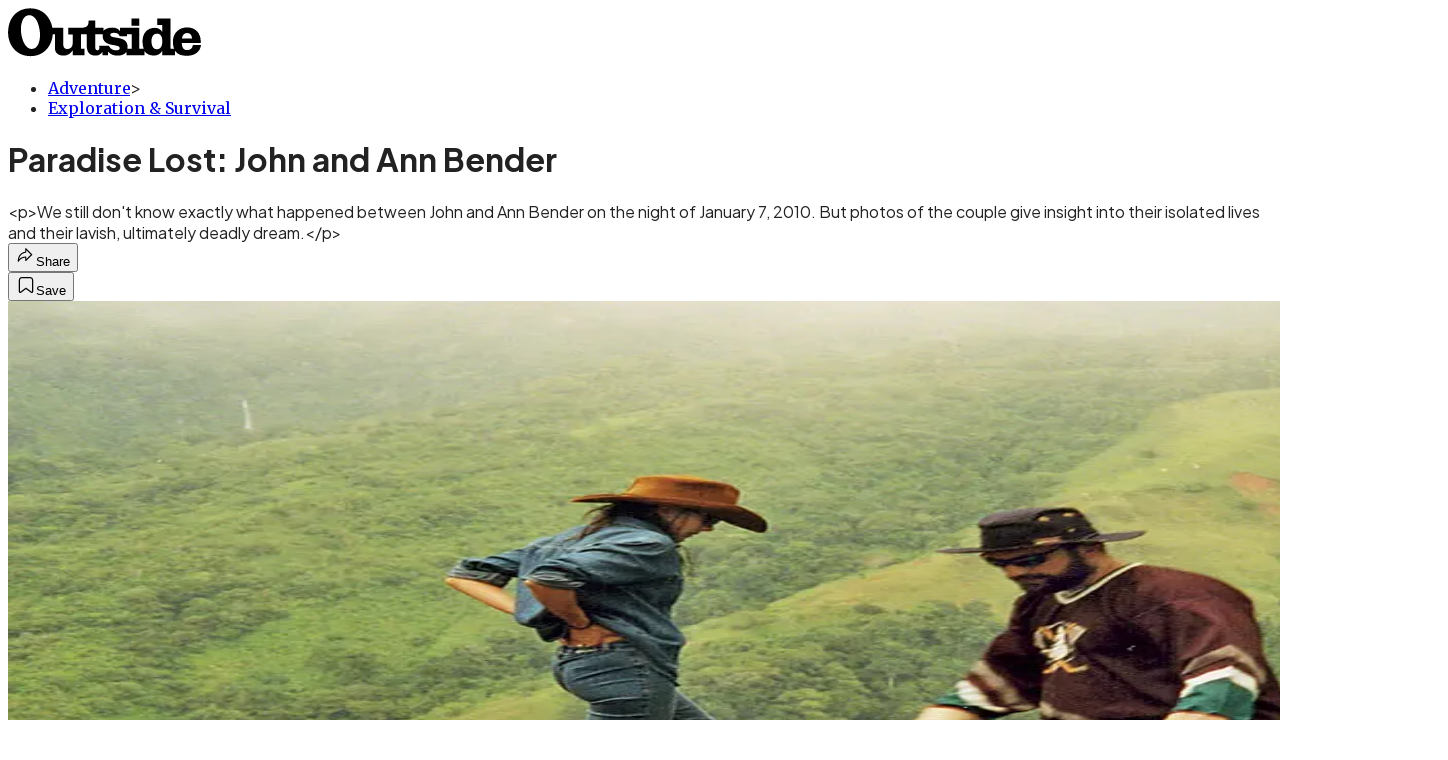

--- FILE ---
content_type: text/html; charset=utf-8
request_url: https://www.outsideonline.com/outdoor-adventure/exploration-survival/paradise-lost-john-and-ann-bender/?scope=anon
body_size: 22053
content:
<!DOCTYPE html><html lang="en" class="merriweather_9fb01ae5-module__tjpaUa__className plus_jakarta_sans_6b06feeb-module__o-YZ4a__className overflow-x-hidden"><head><meta charSet="utf-8"/><meta name="viewport" content="width=device-width, initial-scale=1"/><link rel="preload" href="https://headless.outsideonline.com/_next/static/media/0595f7052377a1a2-s.p.0de08f1e.woff2" as="font" crossorigin="" type="font/woff2"/><link rel="preload" href="https://headless.outsideonline.com/_next/static/media/248e1dc0efc99276-s.p.8a6b2436.woff2" as="font" crossorigin="" type="font/woff2"/><link rel="preload" href="https://headless.outsideonline.com/_next/static/media/5c8bbc89ca099f34-s.p.871a2d56.woff2" as="font" crossorigin="" type="font/woff2"/><link rel="preload" href="https://headless.outsideonline.com/_next/static/media/63f26fe34c987908-s.p.e5023865.woff2" as="font" crossorigin="" type="font/woff2"/><link rel="preload" href="https://headless.outsideonline.com/_next/static/media/6c98c9fb873995d2-s.p.4a6499bc.woff2" as="font" crossorigin="" type="font/woff2"/><link rel="preload" href="https://headless.outsideonline.com/_next/static/media/e2f3d2dfca5b1593-s.p.89fd9991.woff2" as="font" crossorigin="" type="font/woff2"/><link rel="preload" href="https://headless.outsideonline.com/_next/static/media/f287e533ed04f2e6-s.p.b13871c7.woff2" as="font" crossorigin="" type="font/woff2"/><link rel="preload" href="https://headless.outsideonline.com/_next/static/media/f7aa21714c1c53f8-s.p.e3544bb0.woff2" as="font" crossorigin="" type="font/woff2"/><link rel="preload" href="https://headless.outsideonline.com/_next/static/media/fba5a26ea33df6a3-s.p.1bbdebe6.woff2" as="font" crossorigin="" type="font/woff2"/><link rel="preload" as="image" imageSrcSet="https://cdn.outsideonline.com/wp-content/uploads/migrated-images_parent/migrated-images_3/inspecting-road-benders_ph.jpg?auto=webp&amp;width=1920&amp;quality=75&amp;fit=cover 1x, https://cdn.outsideonline.com/wp-content/uploads/migrated-images_parent/migrated-images_3/inspecting-road-benders_ph.jpg?auto=webp&amp;width=3840&amp;quality=75&amp;fit=cover 2x" fetchPriority="high"/><link rel="stylesheet" href="https://headless.outsideonline.com/_next/static/chunks/470b4787d2471ed1.css?dpl=dpl_24Wg17MHV5FsHZt5JAaSxGs5kvG8" data-precedence="next"/><link rel="preload" as="script" fetchPriority="low" href="https://headless.outsideonline.com/_next/static/chunks/c2f4fb33c3f4861c.js?dpl=dpl_24Wg17MHV5FsHZt5JAaSxGs5kvG8"/><script src="https://headless.outsideonline.com/_next/static/chunks/fb1b973a217afdae.js?dpl=dpl_24Wg17MHV5FsHZt5JAaSxGs5kvG8" async=""></script><script src="https://headless.outsideonline.com/_next/static/chunks/2d16142f4bcbf64d.js?dpl=dpl_24Wg17MHV5FsHZt5JAaSxGs5kvG8" async=""></script><script src="https://headless.outsideonline.com/_next/static/chunks/8ed7946dcb4c7d5b.js?dpl=dpl_24Wg17MHV5FsHZt5JAaSxGs5kvG8" async=""></script><script src="https://headless.outsideonline.com/_next/static/chunks/turbopack-ca348e80f686b90a.js?dpl=dpl_24Wg17MHV5FsHZt5JAaSxGs5kvG8" async=""></script><script src="https://headless.outsideonline.com/_next/static/chunks/0bca773f9803f23f.js?dpl=dpl_24Wg17MHV5FsHZt5JAaSxGs5kvG8" async=""></script><script src="https://headless.outsideonline.com/_next/static/chunks/bfa8a61fbb7b117a.js?dpl=dpl_24Wg17MHV5FsHZt5JAaSxGs5kvG8" async=""></script><script src="https://headless.outsideonline.com/_next/static/chunks/995084c9cf9b4445.js?dpl=dpl_24Wg17MHV5FsHZt5JAaSxGs5kvG8" async=""></script><script src="https://headless.outsideonline.com/_next/static/chunks/68250e53da6d1cd9.js?dpl=dpl_24Wg17MHV5FsHZt5JAaSxGs5kvG8" async=""></script><script src="https://headless.outsideonline.com/_next/static/chunks/ff1a16fafef87110.js?dpl=dpl_24Wg17MHV5FsHZt5JAaSxGs5kvG8" async=""></script><script src="https://headless.outsideonline.com/_next/static/chunks/926350dec3317ae7.js?dpl=dpl_24Wg17MHV5FsHZt5JAaSxGs5kvG8" async=""></script><link rel="preload" href="https://www.googletagmanager.com/gtm.js?id=GTM-K4NWW8" as="script"/><link rel="preconnect" href="https://use.typekit.net" crossorigin="anonymous"/><link rel="preconnect" href="https://securepubads.g.doubleclick.net" crossorigin="anonymous"/><link rel="preconnect" href="https://micro.rubiconproject.com" crossorigin="anonymous"/><link rel="preconnect" href="https://amazon-adsystem.com" crossorigin="anonymous"/><link rel="preconnect" href="https://pub.doubleverify.com" crossorigin="anonymous"/><meta name="next-size-adjust" content=""/><title>Paradise Lost: John and Ann Bender</title><meta name="description" content="&lt;p&gt;We still don&#x27;t know exactly what happened between John and Ann Bender on the night of January 7, 2010. But photos of the couple give insight into their isolated lives and their lavish, ultimately deadly dream.&lt;/p&gt;"/><meta name="robots" content="max-image-preview:large"/><meta name="am-api-token" content="YYcJV4n6DEEP"/><link rel="canonical" href="https://www.outsideonline.com/outdoor-adventure/exploration-survival/paradise-lost-john-and-ann-bender/"/><meta property="og:title" content="Paradise Lost: John and Ann Bender"/><meta property="og:description" content="&lt;p&gt;We still don&#x27;t know exactly what happened between John and Ann Bender on the night of January 7, 2010. But photos of the couple give insight into their isolated lives and their lavish, ultimately deadly dream.&lt;/p&gt;"/><meta property="og:url" content="https://www.outsideonline.com/outdoor-adventure/exploration-survival/paradise-lost-john-and-ann-bender/"/><meta property="og:site_name" content="Outside"/><meta property="og:locale" content="en_US"/><meta property="og:image" content="https://www.outsideonline.com/wp-content/uploads/migrated-images_parent/migrated-images_3/inspecting-road-benders_ph.jpg"/><meta property="og:image:width" content="700"/><meta property="og:image:height" content="700"/><meta property="og:image:alt" content="&lt;i&gt;A brilliant American financier and his exotic wife build a lavish mansion in the jungles of Costa Rica, set up a wildlife preserve, and appear to slowly, steadily lose their minds. A spiral of handguns, angry locals, armed guards, uncut diamonds, abduction plots, and a bedroom blazing with 550 Tiffany lamps ends with a body and a compelling mystery: Did John Felix Bender die by his own hand? Or did Ann Bender kill him to escape their crumbling dream?&lt;/i&gt;
&lt;br&gt;&lt;br&gt;
John and Ann inspecting road damage after a landslide. The couple weren&#x27;t alone on Boracayan; they also hired teams of armed rangers, full-time animal caretakers, researchers and security guards.
&lt;br&gt; &lt;br&gt;
&lt;I&gt;Read the full story: &lt;a href=&quot;https://www.outsideonline.com/outdoor-adventure/Love-and-Madness-in-the-Jungle.html&quot;&gt;Love and Madness In the Jungle&lt;/a&gt;&lt;/i&gt;"/><meta property="og:image:type" content="image/jpeg"/><meta property="og:type" content="article"/><meta property="article:published_time" content="2013-04-24T00:00:00.000Z"/><meta property="article:modified_time" content="2022-05-12T07:45:33.000Z"/><meta name="twitter:card" content="summary_large_image"/><meta name="twitter:title" content="Paradise Lost: John and Ann Bender"/><meta name="twitter:description" content="&lt;p&gt;We still don&#x27;t know exactly what happened between John and Ann Bender on the night of January 7, 2010. But photos of the couple give insight into their isolated lives and their lavish, ultimately deadly dream.&lt;/p&gt;"/><meta name="twitter:image" content="https://www.outsideonline.com/wp-content/uploads/migrated-images_parent/migrated-images_3/inspecting-road-benders_ph.jpg"/><meta name="twitter:image:width" content="700"/><meta name="twitter:image:height" content="700"/><meta name="twitter:image:alt" content="&lt;i&gt;A brilliant American financier and his exotic wife build a lavish mansion in the jungles of Costa Rica, set up a wildlife preserve, and appear to slowly, steadily lose their minds. A spiral of handguns, angry locals, armed guards, uncut diamonds, abduction plots, and a bedroom blazing with 550 Tiffany lamps ends with a body and a compelling mystery: Did John Felix Bender die by his own hand? Or did Ann Bender kill him to escape their crumbling dream?&lt;/i&gt;
&lt;br&gt;&lt;br&gt;
John and Ann inspecting road damage after a landslide. The couple weren&#x27;t alone on Boracayan; they also hired teams of armed rangers, full-time animal caretakers, researchers and security guards.
&lt;br&gt; &lt;br&gt;
&lt;I&gt;Read the full story: &lt;a href=&quot;https://www.outsideonline.com/outdoor-adventure/Love-and-Madness-in-the-Jungle.html&quot;&gt;Love and Madness In the Jungle&lt;/a&gt;&lt;/i&gt;"/><meta name="twitter:image:type" content="image/jpeg"/><link rel="icon" href="/icon?6dd26e972d5bff8d" type="image/png" sizes="32x32"/><link rel="apple-touch-icon" href="/apple-icon?3872ec717b5f28d9" type="image/png" sizes="180x180"/><script src="https://headless.outsideonline.com/_next/static/chunks/a6dad97d9634a72d.js?dpl=dpl_24Wg17MHV5FsHZt5JAaSxGs5kvG8" noModule=""></script></head><body><div hidden=""><!--$--><!--/$--></div><div class="fixed top-0 z-50 flex h-[68px] w-full flex-col items-center bg-brand-primary font-utility shadow-md" id="out-header-wrapper" style="--font-body:var(--font-utility)"><out-header style="width:100%"><div class="py-spacing-xxxs flex flex-col items-center" slot="header-logo"><a href="https://www.outsideonline.com/" class="relative"><svg height="50" viewBox="0 0 125 32" fill="current-color" xmlns="http://www.w3.org/2000/svg" class="text-yellow-500 h-[34px] w-[120px] sm:w-[200px]"><title>Outside Online logo</title><path class="fill-current" d="M14.3929 30.8178C22.6079 30.8178 28.0724 24.8421 28.7046 16.8096H30.0947V25.6006C30.0947 29.1087 32.5274 30.47 35.7181 30.47C38.2767 30.47 40.4577 28.8898 41.5003 27.0219V30.2181H49.1131V26.1373H46.7732V16.8096H50.5002V24.0206C50.5002 28.3201 52.2078 30.47 56.1565 30.47C58.4305 30.47 59.6648 29.3635 60.5486 28.0983V30.2181H64.0868V27.9094C65.9203 29.8673 67.721 30.47 70.4053 30.47C72.871 30.47 74.8932 29.6154 75.9628 28.0353V30.2181H87.4969V27.5946C88.6984 29.3965 90.8141 30.44 93.5608 30.44C96.0268 30.44 97.6052 29.3965 98.8399 27.4986V30.2181H107.115V27.5286C108.76 29.7083 111.193 30.5959 114.442 30.5959C118.928 30.5959 123.099 28.7609 123.73 23.7028H118.518C118.107 25.8855 117.094 26.9289 114.79 26.9289C112.861 26.9289 111.504 25.7566 111.408 22.4074H123.572V21.6789C123.572 15.9881 120.189 12.4171 114.79 12.4171C109.766 12.4171 105.692 15.8951 105.692 21.49C105.692 23.229 105.947 24.8421 106.545 26.1043H104.146V6.75626H95.7088V10.93H98.8366V15.1995C97.8186 13.6254 96.0658 12.684 94.1901 12.7019C89.0098 12.7019 86.2299 16.3688 86.2299 21.3641C86.2091 22.9861 86.464 24.6022 86.9846 26.1403H84.1748V12.7019H71.8524V14.8817C70.8727 13.4904 69.4526 12.543 66.987 12.543C64.0179 12.543 62.1214 13.4605 61.2077 14.6928V12.6389H55.8989V8.02155H51.6985C51.6985 11.1518 50.8747 12.6359 46.7403 12.6359H38.5913V16.9026H41.4643V22.3715C41.4643 24.5543 40.3588 26.2273 37.989 26.2273C35.9668 26.2273 35.4305 24.8661 35.4305 23.0671V12.6329H28.4499C27.1886 5.80879 22.2903 0.210938 14.3929 0.210938C5.2942 0.210938 0.0512695 6.88219 0.0512695 15.6702C0.0512695 24.2095 5.77055 30.8178 14.3929 30.8178ZM69.3298 27.1178C66.8372 27.1178 65.6956 25.9784 64.5272 24.0805H58.5563C58.6492 26.0114 58.6192 27.0849 57.3219 27.0849C56.0247 27.0849 55.9018 25.7865 55.9018 24.7431V16.8096H60.7044C60.6774 17.0945 60.6685 17.3793 60.6744 17.6642C60.6744 25.6636 71.6337 22.4404 71.6337 25.7266C71.6367 26.863 70.3094 27.1178 69.3298 27.1178ZM76.5321 26.1043C76.598 25.6636 76.6309 25.2199 76.6279 24.7761C76.6279 17.1574 65.5399 20.2547 65.5399 17.1245C65.5399 16.081 66.9 15.8921 68.1314 15.8921C69.869 15.8921 70.8787 16.4288 71.6696 18.0719H76.2204V16.8066H79.3483V26.1014H76.5321V26.1043ZM15.1838 26.2303C10.8876 26.2603 8.26319 19.4031 8.26319 13.3615C8.26319 9.88353 9.59035 4.60646 13.539 4.60646C18.785 4.60646 20.5227 13.0797 20.5227 17.1904C20.5227 21.0792 19.2613 26.2303 15.1838 26.2303ZM95.4871 26.3892C92.6117 26.3892 91.979 23.5109 91.979 21.1722C91.979 18.8964 92.8633 16.3988 95.5834 16.3988C97.7315 16.3988 98.8399 18.4527 98.8399 20.5096V22.2485C98.8366 24.2724 97.7945 26.3892 95.4871 26.3892ZM111.504 19.595C111.881 17.0344 113.209 16.054 114.82 16.054C116.998 16.054 117.789 17.3523 117.945 19.595H111.504ZM79.1834 11.3377H84.1773V6.75326H79.1834V11.3377Z"></path></svg></a></div></out-header></div><div class="article-template w-full text-center" data-post-analytics-data="{&quot;authors&quot;:[],&quot;categories&quot;:[&quot;Adventure&quot;,&quot;Exploration &amp;amp; Survival&quot;],&quot;tags&quot;:[&quot;exploration survival&quot;,&quot;outdoor adventure&quot;,&quot;5point adventure film festival&quot;,&quot;2022 gear&quot;,&quot;1% for the planet&quot;],&quot;domain&quot;:&quot;outside&quot;,&quot;post_uuid&quot;:&quot;7de3ce3958b8f4f51d0cef2125eef7a0&quot;,&quot;publish_date&quot;:&quot;April 24, 2013&quot;,&quot;title&quot;:&quot;Paradise Lost: John and Ann Bender&quot;}"><script id="seo-structured-data" type="application/ld+json" data-testid="structured-data">{"@context":"https://schema.org","@type":"Article","@id":"https://www.outsideonline.com/outdoor-adventure/exploration-survival/paradise-lost-john-and-ann-bender/#article","isPartOf":{"@id":"https://www.outsideonline.com/outdoor-adventure/exploration-survival/paradise-lost-john-and-ann-bender"},"author":[{"@type":"Person","@id":"https://www.outsideonline.com/#/schema/person/10"}],"headline":"Paradise Lost: John and Ann Bender","datePublished":"2013-04-24T00:00:00.000Z","dateModified":"2013-04-24T00:00:00.000Z","mainEntityOfPage":{"@id":"https://www.outsideonline.com/outdoor-adventure/exploration-survival/paradise-lost-john-and-ann-bender/"},"wordCount":566,"publisher":{"@id":"https://www.outsideonline.com/#organization"},"image":{"@id":"https://www.outsideonline.com/outdoor-adventure/exploration-survival/paradise-lost-john-and-ann-bender/#primaryimage"},"thumbnailUrl":"https://www.outsideonline.com/wp-content/uploads/migrated-images_parent/migrated-images_3/inspecting-road-benders_ph.jpg","keywords":["parent_category: Adventure","tag: exploration survival","tag: outdoor adventure","tag: 5point adventure film festival","tag: 2022 gear","tag: 1% for the planet","type: article"],"articleSection":"Exploration &amp; Survival","inLanguage":"en-US","@graph":[{"@type":"Article","@id":"https://www.outsideonline.com/outdoor-adventure/exploration-survival/paradise-lost-john-and-ann-bender/#article","isPartOf":{"@id":"https://www.outsideonline.com/outdoor-adventure/exploration-survival/paradise-lost-john-and-ann-bender"},"author":[{"@type":"Person","@id":"https://www.outsideonline.com/#/schema/person/10"}],"headline":"Paradise Lost: John and Ann Bender","datePublished":"2013-04-24T00:00:00.000Z","dateModified":"2013-04-24T00:00:00.000Z","mainEntityOfPage":{"@id":"https://www.outsideonline.com/outdoor-adventure/exploration-survival/paradise-lost-john-and-ann-bender/"},"wordCount":566,"publisher":{"@id":"https://www.outsideonline.com/#organization"},"image":{"@id":"https://www.outsideonline.com/outdoor-adventure/exploration-survival/paradise-lost-john-and-ann-bender/#primaryimage"},"thumbnailUrl":"https://www.outsideonline.com/wp-content/uploads/migrated-images_parent/migrated-images_3/inspecting-road-benders_ph.jpg","keywords":["parent_category: Adventure","tag: exploration survival","tag: outdoor adventure","tag: 5point adventure film festival","tag: 2022 gear","tag: 1% for the planet","type: article"],"articleSection":"Exploration &amp; Survival","inLanguage":"en-US"},{"@type":"WebPage","@id":"https://www.outsideonline.com/outdoor-adventure/exploration-survival/paradise-lost-john-and-ann-bender/","url":"https://www.outsideonline.com/outdoor-adventure/exploration-survival/paradise-lost-john-and-ann-bender/","name":"Paradise Lost: John and Ann Bender","isPartOf":{"@id":"https://www.outsideonline.com/#website"},"primaryImageOfPage":{"@id":"https://www.outsideonline.com/outdoor-adventure/exploration-survival/paradise-lost-john-and-ann-bender/#primaryimage"},"image":{"@id":"https://www.outsideonline.com/outdoor-adventure/exploration-survival/paradise-lost-john-and-ann-bender/#primaryimage"},"thumbnailUrl":"https://www.outsideonline.com/wp-content/uploads/migrated-images_parent/migrated-images_3/inspecting-road-benders_ph.jpg","datePublished":"2013-04-24T00:00:00.000Z","dateModified":"2013-04-24T00:00:00.000Z","description":"<p>We still don't know exactly what happened between John and Ann Bender on the night of January 7, 2010. But photos of the couple give insight into their isolated lives and their lavish, ultimately deadly dream.</p>","breadcrumb":{"@id":"https://www.outsideonline.com/outdoor-adventure/exploration-survival/paradise-lost-john-and-ann-bender/#breadcrumb"},"inLanguage":"en-US","potentialAction":[{"@type":"ReadAction","target":["https://www.outsideonline.com/outdoor-adventure/exploration-survival/paradise-lost-john-and-ann-bender/"]}]},{"@type":"ImageObject","inLanguage":"en-US","@id":"https://www.outsideonline.com/outdoor-adventure/exploration-survival/paradise-lost-john-and-ann-bender/#primaryimage","url":"https://www.outsideonline.com/wp-content/uploads/migrated-images_parent/migrated-images_3/inspecting-road-benders_ph.jpg","contentUrl":"https://www.outsideonline.com/wp-content/uploads/migrated-images_parent/migrated-images_3/inspecting-road-benders_ph.jpg","width":700,"height":700,"caption":"<i>A brilliant American financier and his exotic wife build a lavish mansion in the jungles of Costa Rica, set up a wildlife preserve, and appear to slowly, steadily lose their minds. A spiral of handguns, angry locals, armed guards, uncut diamonds, abduction plots, and a bedroom blazing with 550 Tiffany lamps ends with a body and a compelling mystery: Did John Felix Bender die by his own hand? Or did Ann Bender kill him to escape their crumbling dream?</i>\n<br><br>\nJohn and Ann inspecting road damage after a landslide. The couple weren't alone on Boracayan; they also hired teams of armed rangers, full-time animal caretakers, researchers and security guards.\n<br> <br>\n<I>Read the full story: <a href=\"https://www.outsideonline.com/outdoor-adventure/Love-and-Madness-in-the-Jungle.html\">Love and Madness In the Jungle</a></i>"},{"@type":"BreadcrumbList","@id":"https://www.outsideonline.com/outdoor-adventure/exploration-survival/paradise-lost-john-and-ann-bender/#breadcrumb","itemListElement":[{"@type":"ListItem","position":1,"name":"Adventure","item":"https://www.outsideonline.com/outdoor-adventure/"},{"@type":"ListItem","position":2,"name":"Exploration &amp; Survival","item":"https://www.outsideonline.com/outdoor-adventure/exploration-survival/"},{"@type":"ListItem","position":3,"name":"Paradise Lost: John and Ann Bender","item":"https://www.outsideonline.com/outdoor-adventure/exploration-survival/paradise-lost-john-and-ann-bender/"}]},{"@type":"WebSite","@id":"https://www.outsideonline.com/#website","url":"https://www.outsideonline.com/","name":"Outside","description":"Outside Magazine","publisher":{"@id":"https://www.outsideonline.com/#organization"},"potentialAction":[{"@type":"SearchAction","target":{"@type":"EntryPoint","urlTemplate":"https://www.outsideonline.com/?s={search_term_string}"},"query-input":"required name=search_term_string"}],"inLanguage":"en-US"},{"@type":"Organization","@id":"https://www.outsideonline.com/#organization","name":"Outside","url":"https://www.outsideonline.com/","logo":{"@type":"ImageObject","inLanguage":"en-US","@id":"https://www.outsideonline.com/#/schema/logo/image/","url":"https://cdn.outsideonline.com/wp-content/uploads/2024/04/AF-OUTSIDE.png","contentUrl":"https://cdn.outsideonline.com/wp-content/uploads/2024/04/AF-OUTSIDE.png","width":250,"height":250,"caption":"Outside"},"image":{"@id":"https://www.outsideonline.com/#/schema/logo/image/"}},{"@type":"Person","@id":"https://www.outsideonline.com/#/schema/person/10"}]}</script><div class="mt-[116px]"><div aria-label="Advertisement" class="prestitial-ad mx-auto my-tight min-h-[250px] w-full bg-bg-very-light py-base-tight sm:px-base-tight"><div id="prestitial-0" class="prestitial-content"></div></div></div><div class="mx-auto flex max-w-[1440px] px-base sm:px-loose md:space-x-base-loose md:p-base-loose lg:p-base" data-testid="grid"><div class="grid w-full grid-cols-4 gap-base-loose sm:grid-cols-8 md:grid-cols-12 body-content js-body-content overflow-x-hidden body-content-dense"><div class="col-span-full"></div><div class="article-header !col-span-full flex flex-col text-left"><div class="justify-start"><nav class="align-left col-span-full mb-base" data-pom-e2e-test-id="breadcrumbs"><ul class="flex flex-wrap gap-super-tight font-semibold"><li class="!-ml-0.5 flex gap-super-tight whitespace-nowrap"><a class="rounded-small px-extra-tight font-utility-2 text-brand-primary transition-colors duration-400 hover:bg-bg-light active:bg-bg-medium" href="/outdoor-adventure"><span>Adventure</span></a><span class="mt-[-1px] font-utility-2 text-secondary">&gt;</span></li><li class="!-ml-0.5 flex gap-super-tight whitespace-nowrap"><a class="rounded-small px-extra-tight font-utility-2 text-brand-primary transition-colors duration-400 hover:bg-bg-light active:bg-bg-medium" href="/outdoor-adventure/exploration-survival"><span>Exploration &amp; Survival</span></a></li></ul></nav><h1 class="mb-base-loose text-text-headline">Paradise Lost: John and Ann Bender</h1><div class="fp-intro mb-loose font-secondary text-description-size leading-description-line-height font-normal text-secondary">&lt;p&gt;We still don&#x27;t know exactly what happened between John and Ann Bender on the night of January 7, 2010. But photos of the couple give insight into their isolated lives and their lavish, ultimately deadly dream.&lt;/p&gt;</div></div><div class="border-border-light border-t py-base-tight"><div class="flex h-4 justify-between"><div class="flex gap-x-base-tight"></div><div class="flex gap-x-base-tight"><div class="relative"><button class="inline-flex shrink-0 items-center justify-center rounded-full hover:cursor-pointer bg-bg-surface hover:bg-bg-light focus:bg-bg-dark text-primary border border-solid border-border-light aria-pressed:bg-brand-primary aria-pressed:text-text-surface py-very-tight px-base-tight gap-tight font-semibold font-utility-2" aria-label="Share article" aria-pressed="false" id="" aria-haspopup="true"><svg xmlns="http://www.w3.org/2000/svg" width="20" height="20" viewBox="0 0 20 20" class=""><title>Share Icon</title><path fill-rule="evenodd" clip-rule="evenodd" d="M9.52671 2.21112C9.31975 2.29685 9.18481 2.4988 9.18481 2.72281V5.69328C4.9997 6.2414 1.80019 10.0091 1.80019 14.533V15.2767C1.80019 15.5374 1.9821 15.7629 2.23697 15.818C2.49185 15.8731 2.75065 15.743 2.8584 15.5055C3.80204 13.4258 6.21665 11.8364 9.18481 11.6591V14.5382C9.18481 14.7622 9.31975 14.9642 9.52671 15.0499C9.73367 15.1356 9.97189 15.0882 10.1303 14.9298L16.038 9.02213C16.2543 8.80584 16.2543 8.45516 16.038 8.23887L10.1303 2.33118C9.97189 2.17278 9.73367 2.1254 9.52671 2.21112ZM10.2925 11.0903C10.2925 11.0898 10.2925 11.0893 10.2925 11.0888C10.2925 10.783 10.0445 10.535 9.73866 10.535C7.00766 10.535 4.54501 11.6113 2.99576 13.3185C3.52188 9.72192 6.34795 6.97376 9.77511 6.7477C10.0662 6.7285 10.2925 6.48678 10.2925 6.19505V4.05991L14.8631 8.6305L10.2925 13.2011V11.0918C10.2925 11.0913 10.2925 11.0908 10.2925 11.0903Z" class="fill-inverse"></path></svg><span class="hidden sm:inline">Share</span></button></div><button class="inline-flex shrink-0 items-center justify-center rounded-full hover:cursor-pointer bg-bg-surface hover:bg-bg-light focus:bg-bg-dark text-primary border border-solid border-border-light aria-pressed:bg-brand-primary aria-pressed:text-text-surface py-very-tight px-base-tight gap-tight font-semibold font-utility-2 sm:w-10.75" aria-label="Save this article" aria-pressed="false" id="article-bookmark-button"><svg xmlns="http://www.w3.org/2000/svg" width="20" height="20" viewBox="0 0 20 20" fill="current-color" class=""><title>Bookmark Icon</title><path fill-rule="evenodd" clip-rule="evenodd" d="M5.89753 3.23089C5.40785 3.23089 4.93823 3.42541 4.59198 3.77166C4.24572 4.11792 4.0512 4.58754 4.0512 5.07722V16.564C4.0512 16.6021 4.06181 16.6394 4.08183 16.6718C4.10186 16.7042 4.13051 16.7304 4.16459 16.7474C4.19866 16.7645 4.2368 16.7717 4.27474 16.7683C4.31268 16.7649 4.34892 16.751 4.3794 16.7281L9.63131 12.7907C9.8501 12.6267 10.1509 12.6267 10.3697 12.7907L15.6216 16.7281C15.652 16.751 15.6883 16.7649 15.7262 16.7683C15.7642 16.7717 15.8023 16.7645 15.8364 16.7474C15.8705 16.7304 15.8991 16.7042 15.9191 16.6718C15.9392 16.6394 15.9498 16.6021 15.9498 16.564V5.07722C15.9498 4.58754 15.7552 4.11792 15.409 3.77166C15.0627 3.42541 14.5931 3.23089 14.1034 3.23089H5.89753ZM3.72161 2.9013C4.2987 2.32421 5.0814 2 5.89753 2H14.1034C14.9196 2 15.7023 2.32421 16.2794 2.9013C16.8565 3.47839 17.1807 4.26109 17.1807 5.07722V16.564C17.1807 16.8306 17.1064 17.092 16.9662 17.3189C16.826 17.5457 16.6255 17.7291 16.387 17.8483C16.1485 17.9676 15.8815 18.0181 15.6159 17.9942C15.3503 17.9703 15.0966 17.8729 14.8832 17.713L10.0005 14.0523L5.11775 17.713C4.90439 17.8729 4.6507 17.9703 4.38511 17.9942C4.11952 18.0181 3.85251 17.9676 3.61401 17.8483C3.37551 17.7291 3.17493 17.5457 3.03475 17.3189C2.89456 17.092 2.82031 16.8306 2.82031 16.564V5.07722C2.82031 4.26109 3.14452 3.47839 3.72161 2.9013Z" class="fill-inverse"></path></svg><span class="hidden sm:inline">Save</span></button></div></div></div><div><img alt="&lt;i&gt;A brilliant American financier and his exotic wife build a lavish mansion in the jungles of Costa Rica, set up a wildlife preserve, and appear to slowly, steadily lose their minds. A spiral of handguns, angry locals, armed guards, uncut diamonds, abduction plots, and a bedroom blazing with 550 Tiffany lamps ends with a body and a compelling mystery: Did John Felix Bender die by his own hand? Or did Ann Bender kill him to escape their crumbling dream?&lt;/i&gt;
&lt;br&gt;&lt;br&gt;
John and Ann inspecting road damage after a landslide. The couple weren&#x27;t alone on Boracayan; they also hired teams of armed rangers, full-time animal caretakers, researchers and security guards.
&lt;br&gt; &lt;br&gt;
&lt;I&gt;Read the full story: &lt;a href=&quot;https://www.outsideonline.com/outdoor-adventure/Love-and-Madness-in-the-Jungle.html&quot;&gt;Love and Madness In the Jungle&lt;/a&gt;&lt;/i&gt;" data-src="https://www.outsideonline.com/wp-content/uploads/migrated-images_parent/migrated-images_3/inspecting-road-benders_ph.jpg" data-loaded="true" fetchPriority="high" loading="eager" width="1440" height="700" decoding="async" data-nimg="1" style="color:transparent" srcSet="https://cdn.outsideonline.com/wp-content/uploads/migrated-images_parent/migrated-images_3/inspecting-road-benders_ph.jpg?auto=webp&amp;width=1920&amp;quality=75&amp;fit=cover 1x, https://cdn.outsideonline.com/wp-content/uploads/migrated-images_parent/migrated-images_3/inspecting-road-benders_ph.jpg?auto=webp&amp;width=3840&amp;quality=75&amp;fit=cover 2x" src="https://cdn.outsideonline.com/wp-content/uploads/migrated-images_parent/migrated-images_3/inspecting-road-benders_ph.jpg?auto=webp&amp;width=3840&amp;quality=75&amp;fit=cover"/><p class="fp-leadCaption py-tight text-left font-utility text-utility3-size leading-utility3-line-height text-secondary">&lt;i&gt;A brilliant American financier and his exotic wife build a lavish mansion in the jungles of Costa Rica, set up a wildlife preserve, and appear to slowly, steadily lose their minds. A spiral of handguns, angry locals, armed guards, uncut diamonds, abduction plots, and a bedroom blazing with 550 Tiffany lamps ends with a body and a compelling mystery: Did John Felix Bender die by his own hand? Or did Ann Bender kill him to escape their crumbling dream?&lt;/i&gt;
&lt;br&gt;&lt;br&gt;
John and Ann inspecting road damage after a landslide. The couple weren&#x27;t alone on Boracayan; they also hired teams of armed rangers, full-time animal caretakers, researchers and security guards.
&lt;br&gt; &lt;br&gt;
&lt;I&gt;Read the full story: &lt;a href=&quot;https://www.outsideonline.com/outdoor-adventure/Love-and-Madness-in-the-Jungle.html&quot;&gt;Love and Madness In the Jungle&lt;/a&gt;&lt;/i&gt;</p></div></div><div class="content-wrap fp-contentTarget"><div class="article-body"><div class="mb-base-loose flex flex-wrap gap-(--spacing-base)"><!--$--><!--/$--></div><div class="pub-date font-utility-2 text-secondary">Published April 24, 2013 12:00AM</div></div><p><i>A brilliant American financier and his exotic wife build a lavish mansion in the jungles of Costa Rica, set up a wildlife preserve, and appear to slowly, steadily lose their minds. A spiral of handguns, angry locals, armed guards, uncut diamonds, abduction plots, and a bedroom blazing with 550 Tiffany lamps ends with a body and a compelling mystery: Did John Felix Bender die by his own hand? Or did Ann Bender kill him to escape their crumbling dream?</i></p><p class="aspect-video"></p><p>	John and Ann inspecting road damage after a landslide. The couple weren&#x27;t alone on Boracayan; they also hired teams of armed rangers, full-time animal caretakers, researchers and security guards.</p>
<p>	<i>Read the full story: <a target="_self" class="text-brand-primary underline hover:text-brand-primary/85 break-words overflow-wrap-anywhere underline-offset-[3px]" href="https://www.outsideonline.com/outdoor-adventure/Love-and-Madness-in-the-Jungle.html">Love and Madness In the Jungle</a></i></p>
<p>Boracayan under construction. The interior structure of those house took up 8,000 square feet, sitting about 2,500 feet up on top of La Florida de Barú&#x27;s highest mountain.</p>
<p></p><figure id="attachment_1734101" class="pom-image-wrap"><img alt="Boracayan under construction. The interior structure of those house took up 8,000 square feet, sitting about 2,500 feet up on top of La Florida de Barú&#x27;s highest mountain." loading="lazy" width="700" height="700" decoding="async" data-nimg="1" class="attachment-full size-full" style="color:transparent" srcSet=" 1x,  2x"/><figcaption class="pom-caption"><span class="article__caption">Boracayan under construction. The interior structure of those house took up 8,000 square feet, sitting about 2,500 feet up on top of La Florida de Barú’s highest mountain.</span> (Courtesy of the Patton family)</figcaption></figure>
<p></p>
<div class="ad-placeholder-wrapper relative w-full border-t border-b border-border-light col-span-full my-3 md:col-span-10 md:col-start-2"><div class="mb-[30px] min-h-[30px] text-center"><span class="font-utility-4 font-medium tracking-[1px] text-neutral-500 uppercase">ADVERTISEMENT</span></div><div class="ad-placeholder -mt-[30px] mb-[30px] flex min-h-[250px] w-full items-center justify-center"><div class="w-full "><div id="in-content-leaderboard-I0-P0-CMI0" class="flex justify-center text-left"></div></div></div></div><hr/>
<p>John and Ann on their wedding day in 1999. They&#x27;d met through a mutual friend a year earlier and bonded over all they had in common, including manic depression.</p>
<p></p><figure id="attachment_1734106" class="pom-image-wrap"><img alt="John and Ann on their wedding day in 1999. They&#x27;d met through a mutual friend a year earlier and bonded over all they had in common, including manic depression." loading="lazy" width="700" height="700" decoding="async" data-nimg="1" class="attachment-full size-full" style="color:transparent" srcSet=" 1x,  2x"/><figcaption class="pom-caption"><span class="article__caption">John and Ann on their wedding day in 1999. They’d met through a mutual friend a year earlier and bonded over all they had in common, including manic depression. </span> </figcaption></figure>
<p></p>
<div class="ad-placeholder-wrapper relative w-full border-t border-b border-border-light col-span-full my-3 md:col-span-10 md:col-start-2"><div class="mb-[30px] min-h-[30px] text-center"><span class="font-utility-4 font-medium tracking-[1px] text-neutral-500 uppercase">ADVERTISEMENT</span></div><div class="ad-placeholder -mt-[30px] mb-[30px] flex min-h-[250px] w-full items-center justify-center"><div class="w-full "><div id="in-content-leaderboard-I1-P0-CMI0" class="flex justify-center text-left"></div></div></div></div><hr/>
<p>Ann Bender assembling a telescope.</p>
<p></p><figure id="attachment_1734111" class="pom-image-wrap"><img alt="Ann Bender assembling a telescope." loading="lazy" width="700" height="700" decoding="async" data-nimg="1" class="attachment-full size-full" style="color:transparent" srcSet=" 1x,  2x"/><figcaption class="pom-caption"><span class="article__caption">Ann Bender assembling a telescope. </span> (Courtesy of the Patton family)</figcaption></figure>
<p></p>
<div class="ad-placeholder-wrapper relative w-full border-t border-b border-border-light col-span-full my-3 md:col-span-10 md:col-start-2"><div class="mb-[30px] min-h-[30px] text-center"><span class="font-utility-4 font-medium tracking-[1px] text-neutral-500 uppercase">ADVERTISEMENT</span></div><div class="ad-placeholder -mt-[30px] mb-[30px] flex min-h-[250px] w-full items-center justify-center"><div class="w-full "><div id="in-content-leaderboard-I2-P0-CMI0" class="flex justify-center text-left"></div></div></div></div><hr/>
<p>The moat John had built around Boracayan. After a series of run-ins with angry locals and abduction threats starting in April 2001, John only became more paranoid, continuously fortifying the house and buying weapons.</p>
<p></p><figure id="attachment_1734116" class="pom-image-wrap"><img alt="The moat John had built around Boracayan. After a series of run-ins with angry locals and abduction threats starting in April 2001, John only became more paranoid, continuously fortifying the house and buying weapons." loading="lazy" width="700" height="700" decoding="async" data-nimg="1" class="attachment-full size-full" style="color:transparent" srcSet=" 1x,  2x"/><figcaption class="pom-caption"><span class="article__caption">The moat John had built around Boracayan. After a series of run-ins with angry locals and abduction threats starting in April 2001, John only became more paranoid, continuously fortifying the house and buying weapons.<br/>
</span> (Courtesy of the Patton family)</figcaption></figure>
<p></p>
<div class="ad-placeholder-wrapper relative w-full border-t border-b border-border-light col-span-full my-3 md:col-span-10 md:col-start-2"><div class="mb-[30px] min-h-[30px] text-center"><span class="font-utility-4 font-medium tracking-[1px] text-neutral-500 uppercase">ADVERTISEMENT</span></div><div class="ad-placeholder -mt-[30px] mb-[30px] flex min-h-[250px] w-full items-center justify-center"><div class="w-full "><div id="in-content-leaderboard-I3-P0-CMI0" class="flex justify-center text-left"></div></div></div></div><hr/>
<p>The Pacific view from the main house. The Benders built their house with no external walls and could see all the way to Panama and Nicaragua from the second floor.</p>
<p></p><figure id="attachment_1734121" class="pom-image-wrap"><img alt="The Pacific view from the main house. The Benders built their house with no external walls and could see all the way to Panama and Nicaragua from the second floor." loading="lazy" width="700" height="700" decoding="async" data-nimg="1" class="attachment-full size-full" style="color:transparent" srcSet=" 1x,  2x"/><figcaption class="pom-caption"><span class="article__caption">The Pacific view from the main house. The Benders built their house with no external walls and could see all the way to Panama and Nicaragua from the second floor.</span> (Courtesy of the Patton family)</figcaption></figure>
<p></p>
<div class="ad-placeholder-wrapper relative w-full border-t border-b border-border-light col-span-full my-3 md:col-span-10 md:col-start-2"><div class="mb-[30px] min-h-[30px] text-center"><span class="font-utility-4 font-medium tracking-[1px] text-neutral-500 uppercase">ADVERTISEMENT</span></div><div class="ad-placeholder -mt-[30px] mb-[30px] flex min-h-[250px] w-full items-center justify-center"><div class="w-full "><div id="in-content-leaderboard-I4-P0-CMI0" class="flex justify-center text-left"></div></div></div></div><hr/>
<p>A family dinner in 2006, with Ann&#x27;s mother, brother, and grandparents.</p>
<p></p><figure id="attachment_1734126" class="pom-image-wrap"><img alt="A family dinner in 2006, with Ann&#x27;s mother, brother, and grandparents." loading="lazy" width="700" height="700" decoding="async" data-nimg="1" class="attachment-full size-full" style="color:transparent" srcSet=" 1x,  2x"/><figcaption class="pom-caption"><span class="article__caption">A family dinner in 2006, with Ann’s mother, brother, and grandparents.</span> (Courtesy of the Patton family)</figcaption></figure>
<p></p>
<div class="ad-placeholder-wrapper relative w-full border-t border-b border-border-light col-span-full my-3 md:col-span-10 md:col-start-2"><div class="mb-[30px] min-h-[30px] text-center"><span class="font-utility-4 font-medium tracking-[1px] text-neutral-500 uppercase">ADVERTISEMENT</span></div><div class="ad-placeholder -mt-[30px] mb-[30px] flex min-h-[250px] w-full items-center justify-center"><div class="w-full "><div id="in-content-leaderboard-I5-P0-CMI0" class="flex justify-center text-left"></div></div></div></div><hr/>
<p>Ann with a three-toed sloth in 2006. Boracayan&#x27;s first and foremost purpose was to serve as a large-scale private haven for endangered, abandoned, or injured animals.</p>
<p></p><figure id="attachment_1734131" class="pom-image-wrap"><img alt="Ann with a three-toed sloth in 2006. Boracayan&#x27;s first and foremost purpose was to serve as a large-scale private haven for endangered, abandoned, or injured animals." loading="lazy" width="700" height="700" decoding="async" data-nimg="1" class="attachment-full size-full" style="color:transparent" srcSet=" 1x,  2x"/><figcaption class="pom-caption"><span class="article__caption">Ann with a three-toed sloth in 2006. Boracayan’s first and foremost purpose was to serve as a large-scale private haven for endangered, abandoned, or injured animals.</span> (Courtesy of the Patton family)</figcaption></figure>
<p></p>
<div class="ad-placeholder-wrapper relative w-full border-t border-b border-border-light col-span-full my-3 md:col-span-10 md:col-start-2"><div class="mb-[30px] min-h-[30px] text-center"><span class="font-utility-4 font-medium tracking-[1px] text-neutral-500 uppercase">ADVERTISEMENT</span></div><div class="ad-placeholder -mt-[30px] mb-[30px] flex min-h-[250px] w-full items-center justify-center"><div class="w-full "><div id="in-content-leaderboard-I6-P0-CMI0" class="flex justify-center text-left"></div></div></div></div><hr/>
<p>The moat and swimming pool at Boracayan. The Benders&#x27; sprawling compound also included four separate houses and a helipad.</p>
<p></p><figure id="attachment_1734136" class="pom-image-wrap"><img alt="The moat and swimming pool at Boracayan. The Benders&#x27; sprawling compound also included four separate houses and a helipad." loading="lazy" width="700" height="700" decoding="async" data-nimg="1" class="attachment-full size-full" style="color:transparent" srcSet=" 1x,  2x"/><figcaption class="pom-caption"><span class="article__caption">The moat and swimming pool at Boracayan. The Benders’ sprawling compound also included four separate houses and a helipad.</span> </figcaption></figure>
<p></p>
<div class="ad-placeholder-wrapper relative w-full border-t border-b border-border-light col-span-full my-3 md:col-span-10 md:col-start-2"><div class="mb-[30px] min-h-[30px] text-center"><span class="font-utility-4 font-medium tracking-[1px] text-neutral-500 uppercase">ADVERTISEMENT</span></div><div class="ad-placeholder -mt-[30px] mb-[30px] flex min-h-[250px] w-full items-center justify-center"><div class="w-full "><div id="in-content-leaderboard-I7-P0-CMI0" class="flex justify-center text-left"></div></div></div></div><hr/>
<p>The Benders in 2002, four years after moving to Costa Rica and eight years before John&#x27;s death.</p>
<p>	<i>Read the full story: <a target="_self" class="text-brand-primary underline hover:text-brand-primary/85 break-words overflow-wrap-anywhere underline-offset-[3px]" href="https://www.outsideonline.com/outdoor-adventure/Love-and-Madness-in-the-Jungle.html">Love and Madness In the Jungle</a></i></p>
<p><i><i></i></i></p><i><i>
<figure id="attachment_1734141" class="pom-image-wrap"><img alt="The Benders in 2002, four years after moving to Costa Rica and eight years before John&#x27;s death.
 
Read the full story: Love and Madness In the Jungle" loading="lazy" width="700" height="700" decoding="async" data-nimg="1" class="attachment-full size-full" style="color:transparent" srcSet=" 1x,  2x"/><figcaption class="pom-caption"><span class="article__caption">The Benders in 2002, four years after moving to Costa Rica and eight years before John’s death.<p></p>
<div class="ad-placeholder-wrapper relative w-full border-t border-b border-border-light col-span-full my-3 md:col-span-10 md:col-start-2"><div class="mb-[30px] min-h-[30px] text-center"><span class="font-utility-4 font-medium tracking-[1px] text-neutral-500 uppercase">ADVERTISEMENT</span></div><div class="ad-placeholder -mt-[30px] mb-[30px] flex min-h-[250px] w-full items-center justify-center"><div class="w-full "><div id="in-content-leaderboard-I8-P0-CMI0" class="flex justify-center text-left"></div></div></div></div><p><i>Read the full story: <a target="_self" class="text-brand-primary underline hover:text-brand-primary/85 break-words overflow-wrap-anywhere underline-offset-[3px]" href="https://www.outsideonline.com/outdoor-adventure/Love-and-Madness-in-the-Jungle.html">Love and Madness In the Jungle</a><i> </i></i></p></span></figcaption></figure><i><i>
</i></i><p><i><i></i></i></p>
</i></i></div><div class="article-bottom"><div class="col-span-full mb-extra-loose flex flex-wrap gap-base-tight text-left md:col-span-10 md:col-start-2 lg:col-span-8 lg:col-start-3"><a class="inline-flex shrink-0 items-center justify-center rounded-full hover:cursor-pointer bg-bg-light hover:bg-bg-medium focus:bg-bg-dark text-primary py-very-tight px-base-tight gap-tight font-semibold font-utility-2" rel="" target="_self" href="/tag/exploration-survival"><span class="">exploration survival</span></a><a class="inline-flex shrink-0 items-center justify-center rounded-full hover:cursor-pointer bg-bg-light hover:bg-bg-medium focus:bg-bg-dark text-primary py-very-tight px-base-tight gap-tight font-semibold font-utility-2" rel="" target="_self" href="/tag/outdoor-adventure"><span class="">outdoor adventure</span></a><a class="inline-flex shrink-0 items-center justify-center rounded-full hover:cursor-pointer bg-bg-light hover:bg-bg-medium focus:bg-bg-dark text-primary py-very-tight px-base-tight gap-tight font-semibold font-utility-2" rel="" target="_self" href="/tag/5point-adventure-film-festival"><span class="">5point adventure film festival</span></a><a class="inline-flex shrink-0 items-center justify-center rounded-full hover:cursor-pointer bg-bg-light hover:bg-bg-medium focus:bg-bg-dark text-primary py-very-tight px-base-tight gap-tight font-semibold font-utility-2" rel="" target="_self" href="/tag/2022-gear"><span class="">2022 gear</span></a><a class="inline-flex shrink-0 items-center justify-center rounded-full hover:cursor-pointer bg-bg-light hover:bg-bg-medium focus:bg-bg-dark text-primary py-very-tight px-base-tight gap-tight font-semibold font-utility-2" rel="" target="_self" href="/tag/1%-for-the-planet"><span class="">1% for the planet</span></a></div><div class="mb-base-loose"></div><div class="block md:hidden"><a target="_blank" rel="noopener noreferrer" class="my-base-tight flex w-full cursor-pointer items-center gap-base rounded-md border border-border-light bg-bg-surface p-base-tight no-underline md:my-0 md:w-[300px]" href="https://www.google.com/preferences/source?q=outsideonline.com"><svg width="32" height="32" viewBox="0 0 48 48" class="shrink-0" aria-hidden="true"><title>Google</title><path fill="#EA4335" d="M24 9.5c3.54 0 6.71 1.22 9.21 3.6l6.85-6.85C35.9 2.38 30.47 0 24 0 14.62 0 6.51 5.38 2.56 13.22l7.98 6.19C12.43 13.72 17.74 9.5 24 9.5z"></path><path fill="#4285F4" d="M46.98 24.55c0-1.57-.15-3.09-.38-4.55H24v9.02h12.94c-.58 2.96-2.26 5.48-4.78 7.18l7.73 6c4.51-4.18 7.09-10.36 7.09-17.65z"></path><path fill="#FBBC05" d="M10.53 28.59c-.48-1.45-.76-2.99-.76-4.59s.27-3.14.76-4.59l-7.98-6.19C.92 16.46 0 20.12 0 24c0 3.88.92 7.54 2.56 10.78l7.97-6.19z"></path><path fill="#34A853" d="M24 48c6.48 0 11.93-2.13 15.89-5.81l-7.73-6c-2.15 1.45-4.92 2.3-8.16 2.3-6.26 0-11.57-4.22-13.47-9.91l-7.98 6.19C6.51 42.62 14.62 48 24 48z"></path></svg><span class="flex-1 text-left font-utility-2 font-semibold text-primary">Add <!-- -->Outside<!-- --> as a preferred source on Google</span><span class="inline-flex shrink-0 items-center justify-center gap-extra-tight rounded-full border border-border-light bg-bg-surface px-base-tight py-extra-tight font-utility-2 font-semibold text-primary transition-colors hover:bg-bg-medium"><svg xmlns="http://www.w3.org/2000/svg" width="18" height="18" viewBox="0 0 18 18" fill="none" class="shrink-0" aria-hidden="true"><path d="M9.16855 9.375L10.8748 8.34375L12.5811 9.375L12.1311 7.425L13.6311 6.13125L11.6623 5.9625L10.8748 4.125L10.0873 5.9625L8.11855 6.13125L9.61855 7.425L9.16855 9.375ZM4.2748 16.4063C3.8623 16.4688 3.49043 16.3719 3.15918 16.1156C2.82793 15.8594 2.6373 15.525 2.5873 15.1125L1.59355 6.91875C1.54355 6.50625 1.64355 6.1375 1.89355 5.8125C2.14355 5.4875 2.4748 5.3 2.8873 5.25L3.7498 5.1375V11.25C3.7498 12.075 4.04355 12.7813 4.63105 13.3688C5.21855 13.9563 5.9248 14.25 6.7498 14.25H13.7248C13.6498 14.55 13.4998 14.8094 13.2748 15.0281C13.0498 15.2469 12.7748 15.375 12.4498 15.4125L4.2748 16.4063ZM6.7498 12.75C6.3373 12.75 5.98418 12.6031 5.69043 12.3094C5.39668 12.0156 5.2498 11.6625 5.2498 11.25V3C5.2498 2.5875 5.39668 2.23438 5.69043 1.94063C5.98418 1.64688 6.3373 1.5 6.7498 1.5H14.9998C15.4123 1.5 15.7654 1.64688 16.0592 1.94063C16.3529 2.23438 16.4998 2.5875 16.4998 3V11.25C16.4998 11.6625 16.3529 12.0156 16.0592 12.3094C15.7654 12.6031 15.4123 12.75 14.9998 12.75H6.7498Z" fill="#333333"></path></svg>Add</span></a></div></div><div></div></div><div class="hidden md:block" style="min-width:350px"><div id="article-pane" class="flex h-full flex-col items-end"><div class="relative h-96"><div id="ad-initial-leaderboard-0" class="justify-right flex text-left sticky top-10 mb-base"></div></div><a target="_blank" rel="noopener noreferrer" class="my-base-tight flex w-full cursor-pointer items-center gap-base rounded-md border border-border-light bg-bg-surface p-base-tight no-underline md:my-0 md:w-[300px]" href="https://www.google.com/preferences/source?q=outsideonline.com"><svg width="32" height="32" viewBox="0 0 48 48" class="shrink-0" aria-hidden="true"><title>Google</title><path fill="#EA4335" d="M24 9.5c3.54 0 6.71 1.22 9.21 3.6l6.85-6.85C35.9 2.38 30.47 0 24 0 14.62 0 6.51 5.38 2.56 13.22l7.98 6.19C12.43 13.72 17.74 9.5 24 9.5z"></path><path fill="#4285F4" d="M46.98 24.55c0-1.57-.15-3.09-.38-4.55H24v9.02h12.94c-.58 2.96-2.26 5.48-4.78 7.18l7.73 6c4.51-4.18 7.09-10.36 7.09-17.65z"></path><path fill="#FBBC05" d="M10.53 28.59c-.48-1.45-.76-2.99-.76-4.59s.27-3.14.76-4.59l-7.98-6.19C.92 16.46 0 20.12 0 24c0 3.88.92 7.54 2.56 10.78l7.97-6.19z"></path><path fill="#34A853" d="M24 48c6.48 0 11.93-2.13 15.89-5.81l-7.73-6c-2.15 1.45-4.92 2.3-8.16 2.3-6.26 0-11.57-4.22-13.47-9.91l-7.98 6.19C6.51 42.62 14.62 48 24 48z"></path></svg><span class="flex-1 text-left font-utility-2 font-semibold text-primary">Add <!-- -->Outside<!-- --> as a preferred source on Google</span><span class="inline-flex shrink-0 items-center justify-center gap-extra-tight rounded-full border border-border-light bg-bg-surface px-base-tight py-extra-tight font-utility-2 font-semibold text-primary transition-colors hover:bg-bg-medium"><svg xmlns="http://www.w3.org/2000/svg" width="18" height="18" viewBox="0 0 18 18" fill="none" class="shrink-0" aria-hidden="true"><path d="M9.16855 9.375L10.8748 8.34375L12.5811 9.375L12.1311 7.425L13.6311 6.13125L11.6623 5.9625L10.8748 4.125L10.0873 5.9625L8.11855 6.13125L9.61855 7.425L9.16855 9.375ZM4.2748 16.4063C3.8623 16.4688 3.49043 16.3719 3.15918 16.1156C2.82793 15.8594 2.6373 15.525 2.5873 15.1125L1.59355 6.91875C1.54355 6.50625 1.64355 6.1375 1.89355 5.8125C2.14355 5.4875 2.4748 5.3 2.8873 5.25L3.7498 5.1375V11.25C3.7498 12.075 4.04355 12.7813 4.63105 13.3688C5.21855 13.9563 5.9248 14.25 6.7498 14.25H13.7248C13.6498 14.55 13.4998 14.8094 13.2748 15.0281C13.0498 15.2469 12.7748 15.375 12.4498 15.4125L4.2748 16.4063ZM6.7498 12.75C6.3373 12.75 5.98418 12.6031 5.69043 12.3094C5.39668 12.0156 5.2498 11.6625 5.2498 11.25V3C5.2498 2.5875 5.39668 2.23438 5.69043 1.94063C5.98418 1.64688 6.3373 1.5 6.7498 1.5H14.9998C15.4123 1.5 15.7654 1.64688 16.0592 1.94063C16.3529 2.23438 16.4998 2.5875 16.4998 3V11.25C16.4998 11.6625 16.3529 12.0156 16.0592 12.3094C15.7654 12.6031 15.4123 12.75 14.9998 12.75H6.7498Z" fill="#333333"></path></svg>Add</span></a><div class="relative flex-1"><div id="right-rail-0" class="ad-right-rail sticky top-10 min-h-[250px] md:min-h-[600px]"></div></div></div></div></div><div class="pointer-events-none fixed bottom-0 z-40 w-full"><div id="ad-footer-container" class="flex w-full justify-center bg-white/0 pointer-events-auto h-[56px] py-super-tight sm:h-[75px] md:h-[100px]"><div class="relative"><div id="footer-0" class="ad-footer"></div></div></div></div><!--$!--><template data-dgst="BAILOUT_TO_CLIENT_SIDE_RENDERING"></template><!--/$--></div><!--$--><!--/$--><div id="piano-upfront-email-collection-modal" data-testid="piano-upfront-email-collection-modal" class="fixed top-0 left-0 z-10000 flex hidden h-full w-full items-center justify-center bg-neutral-transparent-20"></div><!--$--><!--/$--><out-footer style="--font-body:var(--font-utility)" theme="light"></out-footer><div style="margin-bottom:0px" class="transition-[margin-bottom] duration-300 ease-in-out" aria-hidden="true" data-testid="footer-spacer"></div><script src="https://headless.outsideonline.com/_next/static/chunks/c2f4fb33c3f4861c.js?dpl=dpl_24Wg17MHV5FsHZt5JAaSxGs5kvG8" id="_R_" async=""></script><script>(self.__next_f=self.__next_f||[]).push([0])</script><script>self.__next_f.push([1,"1:\"$Sreact.fragment\"\n2:I[79520,[\"https://headless.outsideonline.com/_next/static/chunks/0bca773f9803f23f.js?dpl=dpl_24Wg17MHV5FsHZt5JAaSxGs5kvG8\",\"https://headless.outsideonline.com/_next/static/chunks/bfa8a61fbb7b117a.js?dpl=dpl_24Wg17MHV5FsHZt5JAaSxGs5kvG8\"],\"\"]\n3:I[35785,[\"https://headless.outsideonline.com/_next/static/chunks/0bca773f9803f23f.js?dpl=dpl_24Wg17MHV5FsHZt5JAaSxGs5kvG8\",\"https://headless.outsideonline.com/_next/static/chunks/bfa8a61fbb7b117a.js?dpl=dpl_24Wg17MHV5FsHZt5JAaSxGs5kvG8\",\"https://headless.outsideonline.com/_next/static/chunks/995084c9cf9b4445.js?dpl=dpl_24Wg17MHV5FsHZt5JAaSxGs5kvG8\",\"https://headless.outsideonline.com/_next/static/chunks/68250e53da6d1cd9.js?dpl=dpl_24Wg17MHV5FsHZt5JAaSxGs5kvG8\"],\"ErrorBoundary\"]\n4:I[44129,[\"https://headless.outsideonline.com/_next/static/chunks/0bca773f9803f23f.js?dpl=dpl_24Wg17MHV5FsHZt5JAaSxGs5kvG8\",\"https://headless.outsideonline.com/_next/static/chunks/bfa8a61fbb7b117a.js?dpl=dpl_24Wg17MHV5FsHZt5JAaSxGs5kvG8\",\"https://headless.outsideonline.com/_next/static/chunks/995084c9cf9b4445.js?dpl=dpl_24Wg17MHV5FsHZt5JAaSxGs5kvG8\",\"https://headless.outsideonline.com/_next/static/chunks/68250e53da6d1cd9.js?dpl=dpl_24Wg17MHV5FsHZt5JAaSxGs5kvG8\"],\"ReactQueryContext\"]\n5:I[8539,[\"https://headless.outsideonline.com/_next/static/chunks/0bca773f9803f23f.js?dpl=dpl_24Wg17MHV5FsHZt5JAaSxGs5kvG8\",\"https://headless.outsideonline.com/_next/static/chunks/bfa8a61fbb7b117a.js?dpl=dpl_24Wg17MHV5FsHZt5JAaSxGs5kvG8\"],\"AnalyticsProvider\"]\n6:I[13495,[\"https://headless.outsideonline.com/_next/static/chunks/0bca773f9803f23f.js?dpl=dpl_24Wg17MHV5FsHZt5JAaSxGs5kvG8\",\"https://headless.outsideonline.com/_next/static/chunks/bfa8a61fbb7b117a.js?dpl=dpl_24Wg17MHV5FsHZt5JAaSxGs5kvG8\"],\"PianoAnalytics\"]\n7:I[20661,[\"https://headless.outsideonline.com/_next/static/chunks/0bca773f9803f23f.js?dpl=dpl_24Wg17MHV5FsHZt5JAaSxGs5kvG8\",\"https://headless.outsideonline.com/_next/static/chunks/bfa8a61fbb7b117a.js?dpl=dpl_24Wg17MHV5FsHZt5JAaSxGs5kvG8\"],\"Header\"]\n10:I[68027,[],\"default\"]\n:HL[\"https://headless.outsideonline.com/_next/static/chunks/470b4787d2471ed1.css?dpl=dpl_24Wg17MHV5FsHZt5JAaSxGs5kvG8\",\"style\"]\n:HL[\"https://headless.outsideonline.com/_next/static/media/0595f7052377a1a2-s.p.0de08f1e.woff2\",\"font\",{\"crossOrigin\":\"\",\"type\":\"font/woff2\"}]\n:HL[\"https://headless.outsideonline.com/_next/static/media/248e1dc0efc99276-s.p.8a6b2436.woff2\",\"font\",{\"crossOrigin\":\"\",\"type\":\"font/woff2\"}]\n:HL[\"https://headless.outsideonline.com/_next/static/media/5c8bbc89ca099f34-s.p.871a2d56.woff2\",\"font\",{\"crossOrigin\":\"\",\"type\":\"font/woff2\"}]\n:HL[\"https://headless.outsideonline.com/_next/static/media/63f26fe34c987908-s.p.e5023865.woff2\",\"font\",{\"crossOrigin\":\"\",\"type\":\"font/woff2\"}]\n:HL[\"https://headless.outsideonline.com/_next/static/media/6c98c9fb873995d2-s.p.4a6499bc.woff2\",\"font\",{\"crossOrigin\":\"\",\"type\":\"font/woff2\"}]\n:HL[\"https://headless.outsideonline.com/_next/static/media/e2f3d2dfca5b1593-s.p.89fd9991.woff2\",\"font\",{\"crossOrigin\":\"\",\"type\":\"font/woff2\"}]\n:HL[\"https://headless.outsideonline.com/_next/static/media/f287e533ed04f2e6-s.p.b13871c7.woff2\",\"font\",{\"crossOrigin\":\"\",\"type\":\"font/woff2\"}]\n:HL[\"https://headless.outsideonline.com/_next/static/media/f7aa21714c1c53f8-s.p.e3544bb0.woff2\",\"font\",{\"crossOrigin\":\"\",\"type\":\"font/woff2\"}]\n:HL[\"https://headless.outsideonline.com/_next/static/media/fba5a26ea33df6a3-s.p.1bbdebe6.woff2\",\"font\",{\"crossOrigin\":\"\",\"type\":\"font/woff2\"}]\n8:Tad3,"])</script><script>self.__next_f.push([1,"M14.3929 30.8178C22.6079 30.8178 28.0724 24.8421 28.7046 16.8096H30.0947V25.6006C30.0947 29.1087 32.5274 30.47 35.7181 30.47C38.2767 30.47 40.4577 28.8898 41.5003 27.0219V30.2181H49.1131V26.1373H46.7732V16.8096H50.5002V24.0206C50.5002 28.3201 52.2078 30.47 56.1565 30.47C58.4305 30.47 59.6648 29.3635 60.5486 28.0983V30.2181H64.0868V27.9094C65.9203 29.8673 67.721 30.47 70.4053 30.47C72.871 30.47 74.8932 29.6154 75.9628 28.0353V30.2181H87.4969V27.5946C88.6984 29.3965 90.8141 30.44 93.5608 30.44C96.0268 30.44 97.6052 29.3965 98.8399 27.4986V30.2181H107.115V27.5286C108.76 29.7083 111.193 30.5959 114.442 30.5959C118.928 30.5959 123.099 28.7609 123.73 23.7028H118.518C118.107 25.8855 117.094 26.9289 114.79 26.9289C112.861 26.9289 111.504 25.7566 111.408 22.4074H123.572V21.6789C123.572 15.9881 120.189 12.4171 114.79 12.4171C109.766 12.4171 105.692 15.8951 105.692 21.49C105.692 23.229 105.947 24.8421 106.545 26.1043H104.146V6.75626H95.7088V10.93H98.8366V15.1995C97.8186 13.6254 96.0658 12.684 94.1901 12.7019C89.0098 12.7019 86.2299 16.3688 86.2299 21.3641C86.2091 22.9861 86.464 24.6022 86.9846 26.1403H84.1748V12.7019H71.8524V14.8817C70.8727 13.4904 69.4526 12.543 66.987 12.543C64.0179 12.543 62.1214 13.4605 61.2077 14.6928V12.6389H55.8989V8.02155H51.6985C51.6985 11.1518 50.8747 12.6359 46.7403 12.6359H38.5913V16.9026H41.4643V22.3715C41.4643 24.5543 40.3588 26.2273 37.989 26.2273C35.9668 26.2273 35.4305 24.8661 35.4305 23.0671V12.6329H28.4499C27.1886 5.80879 22.2903 0.210938 14.3929 0.210938C5.2942 0.210938 0.0512695 6.88219 0.0512695 15.6702C0.0512695 24.2095 5.77055 30.8178 14.3929 30.8178ZM69.3298 27.1178C66.8372 27.1178 65.6956 25.9784 64.5272 24.0805H58.5563C58.6492 26.0114 58.6192 27.0849 57.3219 27.0849C56.0247 27.0849 55.9018 25.7865 55.9018 24.7431V16.8096H60.7044C60.6774 17.0945 60.6685 17.3793 60.6744 17.6642C60.6744 25.6636 71.6337 22.4404 71.6337 25.7266C71.6367 26.863 70.3094 27.1178 69.3298 27.1178ZM76.5321 26.1043C76.598 25.6636 76.6309 25.2199 76.6279 24.7761C76.6279 17.1574 65.5399 20.2547 65.5399 17.1245C65.5399 16.081 66.9 15.8921 68.1314 15.8921C69.869 15.8921 70.8787 16.4288 71.6696 18.0719H76.2204V16.8066H79.3483V26.1014H76.5321V26.1043ZM15.1838 26.2303C10.8876 26.2603 8.26319 19.4031 8.26319 13.3615C8.26319 9.88353 9.59035 4.60646 13.539 4.60646C18.785 4.60646 20.5227 13.0797 20.5227 17.1904C20.5227 21.0792 19.2613 26.2303 15.1838 26.2303ZM95.4871 26.3892C92.6117 26.3892 91.979 23.5109 91.979 21.1722C91.979 18.8964 92.8633 16.3988 95.5834 16.3988C97.7315 16.3988 98.8399 18.4527 98.8399 20.5096V22.2485C98.8366 24.2724 97.7945 26.3892 95.4871 26.3892ZM111.504 19.595C111.881 17.0344 113.209 16.054 114.82 16.054C116.998 16.054 117.789 17.3523 117.945 19.595H111.504ZM79.1834 11.3377H84.1773V6.75326H79.1834V11.3377Z"])</script><script>self.__next_f.push([1,"0:{\"P\":null,\"b\":\"2IozL1iQURi0Z45tSV3Pd\",\"c\":[\"\",\"outdoor-adventure\",\"exploration-survival\",\"paradise-lost-john-and-ann-bender\"],\"q\":\"\",\"i\":false,\"f\":[[[\"\",{\"children\":[[\"article\",\"outdoor-adventure/exploration-survival/paradise-lost-john-and-ann-bender\",\"c\"],{\"children\":[\"__PAGE__\",{}]}]},\"$undefined\",\"$undefined\",true],[[\"$\",\"$1\",\"c\",{\"children\":[[[\"$\",\"link\",\"0\",{\"rel\":\"stylesheet\",\"href\":\"https://headless.outsideonline.com/_next/static/chunks/470b4787d2471ed1.css?dpl=dpl_24Wg17MHV5FsHZt5JAaSxGs5kvG8\",\"precedence\":\"next\",\"crossOrigin\":\"$undefined\",\"nonce\":\"$undefined\"}],[\"$\",\"script\",\"script-0\",{\"src\":\"https://headless.outsideonline.com/_next/static/chunks/0bca773f9803f23f.js?dpl=dpl_24Wg17MHV5FsHZt5JAaSxGs5kvG8\",\"async\":true,\"nonce\":\"$undefined\"}],[\"$\",\"script\",\"script-1\",{\"src\":\"https://headless.outsideonline.com/_next/static/chunks/bfa8a61fbb7b117a.js?dpl=dpl_24Wg17MHV5FsHZt5JAaSxGs5kvG8\",\"async\":true,\"nonce\":\"$undefined\"}]],[\"$\",\"html\",null,{\"lang\":\"en\",\"className\":\"merriweather_9fb01ae5-module__tjpaUa__className plus_jakarta_sans_6b06feeb-module__o-YZ4a__className overflow-x-hidden\",\"children\":[[[\"$\",\"link\",null,{\"rel\":\"preconnect\",\"href\":\"https://use.typekit.net\",\"crossOrigin\":\"anonymous\"}],[\"$\",\"link\",null,{\"rel\":\"preconnect\",\"href\":\"https://securepubads.g.doubleclick.net\",\"crossOrigin\":\"anonymous\"}],[\"$\",\"link\",null,{\"rel\":\"preconnect\",\"href\":\"https://micro.rubiconproject.com\",\"crossOrigin\":\"anonymous\"}],[\"$\",\"link\",null,{\"rel\":\"preconnect\",\"href\":\"https://amazon-adsystem.com\",\"crossOrigin\":\"anonymous\"}],[\"$\",\"link\",null,{\"rel\":\"preconnect\",\"href\":\"https://pub.doubleverify.com\",\"crossOrigin\":\"anonymous\"}]],null,[\"$\",\"$L2\",null,{\"id\":\"datadog-rum\",\"strategy\":\"lazyOnload\",\"children\":\"\\n          (function(h,o,u,n,d) {\\n            h=h[d]=h[d]||{q:[],onReady:function(c){h.q.push(c)}}\\n            d=o.createElement(u);d.async=1;d.src=n\\n            n=o.getElementsByTagName(u)[0];n.parentNode.insertBefore(d,n)\\n          })(window,document,'script','https://www.datadoghq-browser-agent.com/us1/v6/datadog-rum.js','DD_RUM')\\n          window.DD_RUM.onReady(function() {\\n            window.DD_RUM.init({\\n              clientToken: 'pub487f9a3f0912e43965389931896a90d3',\\n              applicationId: 'ae23cdf8-91f1-407c-b6aa-5377fdcad464',\\n              site: 'datadoghq.com',\\n              service: 'headless-editorial',\\n              env: 'outside',\\n              version: \\\"ae44e2fb7b94e3f6b8eaf8d45add4b1f026604b6\\\",\\n              sessionSampleRate: 100,\\n              sessionReplaySampleRate: 20,\\n              defaultPrivacyLevel: 'mask-user-input',\\n            });\\n          })\\n        \"}],[\"$\",\"$L2\",null,{\"id\":\"legacy-analytics-vars\",\"children\":\"\\n          window.analytics_vars = {\\n            domain: 'outside-online'\\n          };\\n        \"}],[\"$\",\"body\",null,{\"children\":[\"$\",\"$L3\",null,{\"errorComponent\":null,\"children\":[[\"$\",\"$L4\",null,{\"children\":[\"$\",\"$L5\",null,{\"children\":[[\"$\",\"$L6\",null,{}],[\"$\",\"$L7\",null,{\"children\":[\"$\",\"div\",null,{\"className\":\"py-spacing-xxxs flex flex-col items-center\",\"slot\":\"header-logo\",\"children\":[[\"$\",\"a\",null,{\"href\":\"https://www.outsideonline.com/\",\"className\":\"relative\",\"children\":[\"$\",\"svg\",null,{\"height\":\"50\",\"viewBox\":\"0 0 125 32\",\"fill\":\"current-color\",\"xmlns\":\"http://www.w3.org/2000/svg\",\"className\":\"text-yellow-500 h-[34px] w-[120px] sm:w-[200px]\",\"children\":[[\"$\",\"title\",null,{\"children\":\"Outside Online logo\"}],[\"$\",\"path\",null,{\"className\":\"fill-current\",\"d\":\"$8\"}]]}]}],false]}]}],\"$L9\",\"$La\",\"$Lb\"]}]}],\"$Lc\"]}]}]]}]]}],{\"children\":[\"$Ld\",{\"children\":[\"$Le\",{},null,false,false]},null,false,false]},null,false,false],\"$Lf\",false]],\"m\":\"$undefined\",\"G\":[\"$10\",[]],\"S\":true}\n"])</script><script>self.__next_f.push([1,"11:I[39756,[\"https://headless.outsideonline.com/_next/static/chunks/ff1a16fafef87110.js?dpl=dpl_24Wg17MHV5FsHZt5JAaSxGs5kvG8\",\"https://headless.outsideonline.com/_next/static/chunks/926350dec3317ae7.js?dpl=dpl_24Wg17MHV5FsHZt5JAaSxGs5kvG8\"],\"default\"]\n12:I[37457,[\"https://headless.outsideonline.com/_next/static/chunks/ff1a16fafef87110.js?dpl=dpl_24Wg17MHV5FsHZt5JAaSxGs5kvG8\",\"https://headless.outsideonline.com/_next/static/chunks/926350dec3317ae7.js?dpl=dpl_24Wg17MHV5FsHZt5JAaSxGs5kvG8\"],\"default\"]\n13:I[33628,[\"https://headless.outsideonline.com/_next/static/chunks/0bca773f9803f23f.js?dpl=dpl_24Wg17MHV5FsHZt5JAaSxGs5kvG8\",\"https://headless.outsideonline.com/_next/static/chunks/bfa8a61fbb7b117a.js?dpl=dpl_24Wg17MHV5FsHZt5JAaSxGs5kvG8\"],\"Footer\"]\n14:I[35288,[\"https://headless.outsideonline.com/_next/static/chunks/0bca773f9803f23f.js?dpl=dpl_24Wg17MHV5FsHZt5JAaSxGs5kvG8\",\"https://headless.outsideonline.com/_next/static/chunks/bfa8a61fbb7b117a.js?dpl=dpl_24Wg17MHV5FsHZt5JAaSxGs5kvG8\"],\"FooterSpacer\"]\n15:I[74369,[\"https://headless.outsideonline.com/_next/static/chunks/0bca773f9803f23f.js?dpl=dpl_24Wg17MHV5FsHZt5JAaSxGs5kvG8\",\"https://headless.outsideonline.com/_next/static/chunks/bfa8a61fbb7b117a.js?dpl=dpl_24Wg17MHV5FsHZt5JAaSxGs5kvG8\"],\"HashedId\"]\n17:I[57096,[\"https://headless.outsideonline.com/_next/static/chunks/0bca773f9803f23f.js?dpl=dpl_24Wg17MHV5FsHZt5JAaSxGs5kvG8\",\"https://headless.outsideonline.com/_next/static/chunks/bfa8a61fbb7b117a.js?dpl=dpl_24Wg17MHV5FsHZt5JAaSxGs5kvG8\"],\"SecuritiScript\"]\n18:I[8317,[\"https://headless.outsideonline.com/_next/static/chunks/0bca773f9803f23f.js?dpl=dpl_24Wg17MHV5FsHZt5JAaSxGs5kvG8\",\"https://headless.outsideonline.com/_next/static/chunks/bfa8a61fbb7b117a.js?dpl=dpl_24Wg17MHV5FsHZt5JAaSxGs5kvG8\"],\"PianoScript\"]\n1a:I[19598,[\"https://headless.outsideonline.com/_next/static/chunks/0bca773f9803f23f.js?dpl=dpl_24Wg17MHV5FsHZt5JAaSxGs5kvG8\",\"https://headless.outsideonline.com/_next/static/chunks/bfa8a61fbb7b117a.js?dpl=dpl_24Wg17MHV5FsHZt5JAaSxGs5kvG8\"],\"GoogleTagManager\"]\n1c:I[27445,[\"https://headless.outsideonline.com/_next/static/chunks/0bca773f9803f23f.js?dpl=dpl_24Wg17MHV5FsHZt5JAaSxGs5kvG8\",\"https://headless.outsideonline.com/_next/static/chunks/bfa8a61fbb7b117a.js?dpl=dpl_24Wg17MHV5FsHZt5JAaSxGs5kvG8\"],\"PressboardScript\"]\n1e:I[97367,[\"https://headless.outsideonline.com/_next/static/chunks/ff1a16fafef87110.js?dpl=dpl_24Wg17MHV5FsHZt5JAaSxGs5kvG8\",\"https://headless.outsideonline.com/_next/static/chunks/926350dec3317ae7.js?dpl=dpl_24Wg17MHV5FsHZt5JAaSxGs5kvG8\"],\"OutletBoundary\"]\n1f:\"$Sreact.suspense\"\n21:I[97367,[\"https://headless.outsideonline.com/_next/static/chunks/ff1a16fafef87110.js?dpl=dpl_24Wg17MHV5FsHZt5JAaSxGs5kvG8\",\"https://headless.outsideonline.com/_next/static/chunks/926350dec3317ae7.js?dpl=dpl_24Wg17MHV5FsHZt5JAaSxGs5kvG8\"],\"ViewportBoundary\"]\n23:I[97367,[\"https://headless.outsideonline.com/_next/static/chunks/ff1a16fafef87110.js?dpl=dpl_24Wg17MHV5FsHZt5JAaSxGs5kvG8\",\"https://headless.outsideonline.com/_next/static/chunks/926350dec3317ae7.js?dpl=dpl_24Wg17MHV5FsHZt5JAaSxGs5kvG8\"],\"MetadataBoundary\"]\n"])</script><script>self.__next_f.push([1,"9:[\"$\",\"$L11\",null,{\"parallelRouterKey\":\"children\",\"error\":\"$undefined\",\"errorStyles\":\"$undefined\",\"errorScripts\":\"$undefined\",\"template\":[\"$\",\"$L12\",null,{}],\"templateStyles\":\"$undefined\",\"templateScripts\":\"$undefined\",\"notFound\":[[[\"$\",\"title\",null,{\"children\":\"404: This page could not be found.\"}],[\"$\",\"div\",null,{\"style\":{\"fontFamily\":\"system-ui,\\\"Segoe UI\\\",Roboto,Helvetica,Arial,sans-serif,\\\"Apple Color Emoji\\\",\\\"Segoe UI Emoji\\\"\",\"height\":\"100vh\",\"textAlign\":\"center\",\"display\":\"flex\",\"flexDirection\":\"column\",\"alignItems\":\"center\",\"justifyContent\":\"center\"},\"children\":[\"$\",\"div\",null,{\"children\":[[\"$\",\"style\",null,{\"dangerouslySetInnerHTML\":{\"__html\":\"body{color:#000;background:#fff;margin:0}.next-error-h1{border-right:1px solid rgba(0,0,0,.3)}@media (prefers-color-scheme:dark){body{color:#fff;background:#000}.next-error-h1{border-right:1px solid rgba(255,255,255,.3)}}\"}}],[\"$\",\"h1\",null,{\"className\":\"next-error-h1\",\"style\":{\"display\":\"inline-block\",\"margin\":\"0 20px 0 0\",\"padding\":\"0 23px 0 0\",\"fontSize\":24,\"fontWeight\":500,\"verticalAlign\":\"top\",\"lineHeight\":\"49px\"},\"children\":404}],[\"$\",\"div\",null,{\"style\":{\"display\":\"inline-block\"},\"children\":[\"$\",\"h2\",null,{\"style\":{\"fontSize\":14,\"fontWeight\":400,\"lineHeight\":\"49px\",\"margin\":0},\"children\":\"This page could not be found.\"}]}]]}]}]],[]],\"forbidden\":\"$undefined\",\"unauthorized\":\"$undefined\"}]\n"])</script><script>self.__next_f.push([1,"a:[\"$\",\"$L13\",null,{}]\nb:[\"$\",\"$L14\",null,{}]\n1b:T52e,window.top._brandmetrics.push({\n        cmd: '_addeventlistener',\n        val: {\n          event: 'surveyanswered',\n          handler: function(ev) {\n            try {\n              // Only carry on if Permutive installed\n              if (window.top.permutive \u0026\u0026 window.top.permutive.track) {\n                // Only look at the last-added response\n                questionAnswers = ev.answers.split(';').slice(-1)[0];\n                questionAnswers = questionAnswers.split('-');\n                var question = null;\n                var answers = null;\n                // Get question number\n                if (questionAnswers[0]) {\n                  question = questionAnswers[0];\n                }\n                // Get answer numbers, separated by commas\n                if (questionAnswers[1]) {\n                  answers = questionAnswers[1].split(',');\n                }\n                // Call the Permutive method to update the cohort\n                window.top.permutive.track('BrandMetricsSurveyResponse', {\n                  mid: ev.mid,\n                  question: question,\n                  answers: answers,\n                });\n              }\n            } catch (e) {\n              console.error('brandmetrics: Error sending data to Permutive ', e);\n              }\n            },\n          },\n        });"])</script><script>self.__next_f.push([1,"c:[[\"$\",\"$L2\",null,{\"id\":\"doubleverify\",\"src\":\"https://pub.doubleverify.com/dvtag/24434719/DV846827/pub.js\",\"strategy\":\"lazyOnload\"}],[\"$\",\"$L2\",null,{\"id\":\"gpt-script\",\"src\":\"https://securepubads.g.doubleclick.net/tag/js/gpt.js\",\"strategy\":\"lazyOnload\",\"crossOrigin\":\"anonymous\"}],[\"$\",\"$L2\",null,{\"id\":\"amazon-header-bidding\",\"strategy\":\"lazyOnload\",\"children\":\"!function(a9,a,p,s,t,A,g){if(a[a9])return;function q(c,r){a[a9]._Q.push([c,r])}a[a9]={init:function(){q(\\\"i\\\",arguments)},fetchBids:function(){q(\\\"f\\\",arguments)},setDisplayBids:function(){},targetingKeys:function(){return[]},_Q:[]};A=p.createElement(s);A.async=!0;A.src=t;g=p.getElementsByTagName(s)[0];g.parentNode.insertBefore(A,g)}(\\\"apstag\\\",window,document,\\\"script\\\",\\\"//c.amazon-adsystem.com/aax2/apstag.js\\\");apstag.init({\\n          pubID: '535ed5ac-dcb1-4f26-97cb-130f6a2818a2', //enter your UAM pub ID\\n          adServer: 'googletag',\\n          simplerGPT: true,\\n        }); \"}],[\"$\",\"$L15\",null,{}],[\"$\",\"$L2\",null,{\"src\":\"//micro.rubiconproject.com/prebid/dynamic/18252.js\",\"id\":\"magnite-script\",\"strategy\":\"lazyOnload\"}],\"$L16\",[\"$\",\"$L17\",null,{}],[\"$\",\"$L2\",null,{\"id\":\"securiti-auto-blocking-script\",\"src\":\"https://cdn-prod.securiti.ai/consent/auto_blocking/b9175515-2a76-4948-b708-5ea88d27483c/7fbeee6a-a9f6-4077-9f1b-6a8fc109641f.js\",\"strategy\":\"lazyOnload\"}],[\"$\",\"$L18\",null,{}],[\"$\",\"$L2\",null,{\"id\":\"affilimate-script\",\"src\":\"https://snippet.affilimatejs.com\",\"strategy\":\"lazyOnload\"}],false,\"$L19\",[\"$\",\"$L1a\",null,{\"gtmId\":\"GTM-K4NWW8\"}],[[\"$\",\"$L2\",null,{\"id\":\"brandmetrics-script\",\"strategy\":\"lazyOnload\",\"src\":\"https://cdn.brandmetrics.com/tag/ba0c3949-94d3-4b2a-8d2a-f8caf4c64ebc/outsider.js\"}],[\"$\",\"$L2\",null,{\"id\":\"brandmetrics-eventlistner-script\",\"strategy\":\"lazyOnload\",\"children\":\"$1b\"}]],[\"$\",\"$L1c\",null,{}],[\"$\",\"$L2\",null,{\"src\":\"//static.trueanthem.com/scripts/ta.js\",\"strategy\":\"lazyOnload\"}]]\n"])</script><script>self.__next_f.push([1,"d:[\"$\",\"$1\",\"c\",{\"children\":[null,[\"$\",\"$L11\",null,{\"parallelRouterKey\":\"children\",\"error\":\"$undefined\",\"errorStyles\":\"$undefined\",\"errorScripts\":\"$undefined\",\"template\":[\"$\",\"$L12\",null,{}],\"templateStyles\":\"$undefined\",\"templateScripts\":\"$undefined\",\"notFound\":\"$undefined\",\"forbidden\":\"$undefined\",\"unauthorized\":\"$undefined\"}]]}]\ne:[\"$\",\"$1\",\"c\",{\"children\":[\"$L1d\",[[\"$\",\"script\",\"script-0\",{\"src\":\"https://headless.outsideonline.com/_next/static/chunks/995084c9cf9b4445.js?dpl=dpl_24Wg17MHV5FsHZt5JAaSxGs5kvG8\",\"async\":true,\"nonce\":\"$undefined\"}],[\"$\",\"script\",\"script-1\",{\"src\":\"https://headless.outsideonline.com/_next/static/chunks/68250e53da6d1cd9.js?dpl=dpl_24Wg17MHV5FsHZt5JAaSxGs5kvG8\",\"async\":true,\"nonce\":\"$undefined\"}]],[\"$\",\"$L1e\",null,{\"children\":[\"$\",\"$1f\",null,{\"name\":\"Next.MetadataOutlet\",\"children\":\"$@20\"}]}]]}]\nf:[\"$\",\"$1\",\"h\",{\"children\":[null,[\"$\",\"$L21\",null,{\"children\":\"$@22\"}],[\"$\",\"div\",null,{\"hidden\":true,\"children\":[\"$\",\"$L23\",null,{\"children\":[\"$\",\"$1f\",null,{\"name\":\"Next.Metadata\",\"children\":\"$@24\"}]}]}],[\"$\",\"meta\",null,{\"name\":\"next-size-adjust\",\"content\":\"\"}]]}]\n"])</script><script>self.__next_f.push([1,"19:[[\"$\",\"$L2\",null,{\"id\":\"parsely-pre-script\",\"strategy\":\"lazyOnload\",\"children\":\"window.PARSELY = window.PARSELY || {\\n          originalURL: window.location.href,\\n          video: {\\n            onPlay: function (playerApi, videoId, metadata) {\\n              PARSELY.video.trackPlay(videoId, metadata, window.PARSELY.originalURL);\\n            },\\n          },\\n        };\\n        window.wpParselySiteId = 'outsideonline.com';\\n        \"}],[\"$\",\"$L2\",null,{\"id\":\"parsely-cfg\",\"strategy\":\"lazyOnload\",\"src\":\"//cdn.parsely.com/keys/outsideonline.com/p.js\"}]]\n25:T15e7,"])</script><script>self.__next_f.push([1,"\n        (async function() {\n\n          /*eslint-disable */\n          await Promise.all([\n            new Promise((resolve, reject) =\u003e {\n              // Start - snippet comes from RudderStack.\n              window.rudderanalytics = window.rudderanalytics || [];\n              if (!rudderanalytics.ready) {\n                // Do Rudderstack snippet.\n                !function(writeKey, dataPlaneUrl){\"use strict\";window.RudderSnippetVersion=\"3.0.60\";var e=\"rudderanalytics\";window[e]||(window[e]=[])\n                ;var rudderanalytics=window[e];if(Array.isArray(rudderanalytics)){\n                if(true===rudderanalytics.snippetExecuted\u0026\u0026window.console\u0026\u0026console.error){\n                console.error(\"RudderStack JavaScript SDK snippet included more than once.\")}else{rudderanalytics.snippetExecuted=true,\n                window.rudderAnalyticsBuildType=\"legacy\";var sdkBaseUrl=\"https://cdn.rudderlabs.com\";var sdkVersion=\"v3\"\n                ;var sdkFileName=\"rsa.min.js\";var scriptLoadingMode=\"async\"\n                ;var r=[\"setDefaultInstanceKey\",\"load\",\"ready\",\"page\",\"track\",\"identify\",\"alias\",\"group\",\"reset\",\"setAnonymousId\",\"startSession\",\"endSession\",\"consent\"]\n                ;for(var n=0;n\u003cr.length;n++){var t=r[n];rudderanalytics[t]=function(r){return function(){var n\n                ;Array.isArray(window[e])?rudderanalytics.push([r].concat(Array.prototype.slice.call(arguments))):null===(n=window[e][r])||void 0===n||n.apply(window[e],arguments)\n                }}(t)}try{\n                new Function('class Test{field=()=\u003e{};test({prop=[]}={}){return prop?(prop?.property??[...prop]):import(\"\");}}'),\n                window.rudderAnalyticsBuildType=\"modern\"}catch(i){}var d=document.head||document.getElementsByTagName(\"head\")[0]\n                ;var o=document.body||document.getElementsByTagName(\"body\")[0];window.rudderAnalyticsAddScript=function(e,r,n){\n                var t=document.createElement(\"script\");\n                // CUSTOM ON LOAD\n                t.onload=function(){resolve(true)};t.onerror=function(){reject(false)};\n                // END CUSTOM ON LOAD\n                t.src=e,t.setAttribute(\"data-loader\",\"RS_JS_SDK\"),r\u0026\u0026n\u0026\u0026t.setAttribute(r,n),\n                \"async\"===scriptLoadingMode?t.async=true:\"defer\"===scriptLoadingMode\u0026\u0026(t.defer=true),\n                d?d.insertBefore(t,d.firstChild):o.insertBefore(t,o.firstChild)},window.rudderAnalyticsMount=function(){!function(){\n                if(\"undefined\"==typeof globalThis){var e;var r=function getGlobal(){\n                return\"undefined\"!=typeof self?self:\"undefined\"!=typeof window?window:null}();r\u0026\u0026Object.defineProperty(r,\"globalThis\",{\n                value:r,configurable:true})}\n                }(),window.rudderAnalyticsAddScript(\"\".concat(sdkBaseUrl,\"/\").concat(sdkVersion,\"/\").concat(window.rudderAnalyticsBuildType,\"/\").concat(sdkFileName),\"data-rsa-write-key\",writeKey)\n                },\n                \"undefined\"==typeof Promise||\"undefined\"==typeof globalThis?window.rudderAnalyticsAddScript(\"https://polyfill-fastly.io/v3/polyfill.min.js?version=3.111.0\u0026features=Symbol%2CPromise\u0026callback=rudderAnalyticsMount\"):window.rudderAnalyticsMount()\n                ;\n                var loadOptions={\n                  anonymousIdOptions: {\n                    autoCapture: {\n                      enabled: true,\n                      source: \"segment\"\n                    }\n                  },\n                  consentManagement: {\n                    enabled: true,\n                    provider: \"custom\"\n                  },\n                  preConsent: {\n                    enabled: true,\n                    storage: {\n                      strategy: \"session\"\n                    },\n                    events: {\n                      delivery: \"buffer\"\n                    },\n                  },\n                  storage:{\n                    type: \"localStorage\",\n                  }\n                };\n                rudderanalytics.load(writeKey,(dataPlaneUrl || \"\"),loadOptions)}}}('2wY6kGLwkFEl2O0k9bsssJNSYiZ', 'https://a.outsideonline.com');\n              }\n              /* eslint-enable */\n            })\n          ]);\n\n          // Add analytics ready event\n          const myCustomEvent = new CustomEvent('analyticsReady');\n          window.dispatchEvent(myCustomEvent);\n\n          // Get consent object from securiti cookie.\n          const getPipelineConsentObject = () =\u003e {\n            const baseConsentObject = {\n              allowedConsentIds: ['C0001'],\n              deniedConsentIds: []\n            };\n            const securitiRawCookie = document.cookie.split('; ').find(row =\u003e row.startsWith('OptOutOnRequest='));\n            const groups = securitiRawCookie ? decodeURIComponent(securitiRawCookie).split('=')[2] : null;\n            // Return base consent object if no securiti groups.\n            if (!groups) return baseConsentObject;\n            groups.split(',').forEach(group =\u003e {\n              const [key, value] = group.split(':');\n              if (key !== 'C0001') {\n                baseConsentObject[value === '1' ? 'allowedConsentIds' : 'deniedConsentIds'].push(key);\n              }\n            });\n            console.log('baseConsentObject', JSON.stringify(baseConsentObject));\n            return baseConsentObject;\n          }\n\n          if (window.rudderanalytics?.consent) {\n            window.rudderanalytics.consent({\n              options: {\n                trackConsent: true,\n                consentManagement: getPipelineConsentObject()\n              }\n            });\n          }\n\n          /*eslint-enable */\n        })();\n      "])</script><script>self.__next_f.push([1,"16:[\"$\",\"$L2\",null,{\"id\":\"rudderstack-script\",\"strategy\":\"lazyOnload\",\"children\":\"$25\"}]\n"])</script><script>self.__next_f.push([1,"22:[[\"$\",\"meta\",\"0\",{\"charSet\":\"utf-8\"}],[\"$\",\"meta\",\"1\",{\"name\":\"viewport\",\"content\":\"width=device-width, initial-scale=1\"}]]\n"])</script><script>self.__next_f.push([1,"24:[[\"$\",\"title\",\"0\",{\"children\":\"Paradise Lost: John and Ann Bender\"}],[\"$\",\"meta\",\"1\",{\"name\":\"description\",\"content\":\"\u003cp\u003eWe still don't know exactly what happened between John and Ann Bender on the night of January 7, 2010. But photos of the couple give insight into their isolated lives and their lavish, ultimately deadly dream.\u003c/p\u003e\"}],[\"$\",\"meta\",\"2\",{\"name\":\"robots\",\"content\":\"max-image-preview:large\"}],[\"$\",\"meta\",\"3\",{\"name\":\"am-api-token\",\"content\":\"YYcJV4n6DEEP\"}],[\"$\",\"link\",\"4\",{\"rel\":\"canonical\",\"href\":\"https://www.outsideonline.com/outdoor-adventure/exploration-survival/paradise-lost-john-and-ann-bender/\"}],[\"$\",\"meta\",\"5\",{\"property\":\"og:title\",\"content\":\"Paradise Lost: John and Ann Bender\"}],[\"$\",\"meta\",\"6\",{\"property\":\"og:description\",\"content\":\"\u003cp\u003eWe still don't know exactly what happened between John and Ann Bender on the night of January 7, 2010. But photos of the couple give insight into their isolated lives and their lavish, ultimately deadly dream.\u003c/p\u003e\"}],[\"$\",\"meta\",\"7\",{\"property\":\"og:url\",\"content\":\"https://www.outsideonline.com/outdoor-adventure/exploration-survival/paradise-lost-john-and-ann-bender/\"}],[\"$\",\"meta\",\"8\",{\"property\":\"og:site_name\",\"content\":\"Outside\"}],[\"$\",\"meta\",\"9\",{\"property\":\"og:locale\",\"content\":\"en_US\"}],[\"$\",\"meta\",\"10\",{\"property\":\"og:image\",\"content\":\"https://www.outsideonline.com/wp-content/uploads/migrated-images_parent/migrated-images_3/inspecting-road-benders_ph.jpg\"}],[\"$\",\"meta\",\"11\",{\"property\":\"og:image:width\",\"content\":\"700\"}],[\"$\",\"meta\",\"12\",{\"property\":\"og:image:height\",\"content\":\"700\"}],[\"$\",\"meta\",\"13\",{\"property\":\"og:image:alt\",\"content\":\"\u003ci\u003eA brilliant American financier and his exotic wife build a lavish mansion in the jungles of Costa Rica, set up a wildlife preserve, and appear to slowly, steadily lose their minds. A spiral of handguns, angry locals, armed guards, uncut diamonds, abduction plots, and a bedroom blazing with 550 Tiffany lamps ends with a body and a compelling mystery: Did John Felix Bender die by his own hand? Or did Ann Bender kill him to escape their crumbling dream?\u003c/i\u003e\\n\u003cbr\u003e\u003cbr\u003e\\nJohn and Ann inspecting road damage after a landslide. The couple weren't alone on Boracayan; they also hired teams of armed rangers, full-time animal caretakers, researchers and security guards.\\n\u003cbr\u003e \u003cbr\u003e\\n\u003cI\u003eRead the full story: \u003ca href=\\\"https://www.outsideonline.com/outdoor-adventure/Love-and-Madness-in-the-Jungle.html\\\"\u003eLove and Madness In the Jungle\u003c/a\u003e\u003c/i\u003e\"}],[\"$\",\"meta\",\"14\",{\"property\":\"og:image:type\",\"content\":\"image/jpeg\"}],[\"$\",\"meta\",\"15\",{\"property\":\"og:type\",\"content\":\"article\"}],[\"$\",\"meta\",\"16\",{\"property\":\"article:published_time\",\"content\":\"2013-04-24T00:00:00.000Z\"}],[\"$\",\"meta\",\"17\",{\"property\":\"article:modified_time\",\"content\":\"2022-05-12T07:45:33.000Z\"}],[\"$\",\"meta\",\"18\",{\"name\":\"twitter:card\",\"content\":\"summary_large_image\"}],[\"$\",\"meta\",\"19\",{\"name\":\"twitter:title\",\"content\":\"Paradise Lost: John and Ann Bender\"}],[\"$\",\"meta\",\"20\",{\"name\":\"twitter:description\",\"content\":\"\u003cp\u003eWe still don't know exactly what happened between John and Ann Bender on the night of January 7, 2010. But photos of the couple give insight into their isolated lives and their lavish, ultimately deadly dream.\u003c/p\u003e\"}],[\"$\",\"meta\",\"21\",{\"name\":\"twitter:image\",\"content\":\"https://www.outsideonline.com/wp-content/uploads/migrated-images_parent/migrated-images_3/inspecting-road-benders_ph.jpg\"}],[\"$\",\"meta\",\"22\",{\"name\":\"twitter:image:width\",\"content\":\"700\"}],[\"$\",\"meta\",\"23\",{\"name\":\"twitter:image:height\",\"content\":\"700\"}],[\"$\",\"meta\",\"24\",{\"name\":\"twitter:image:alt\",\"content\":\"\u003ci\u003eA brilliant American financier and his exotic wife build a lavish mansion in the jungles of Costa Rica, set up a wildlife preserve, and appear to slowly, steadily lose their minds. A spiral of handguns, angry locals, armed guards, uncut diamonds, abduction plots, and a bedroom blazing with 550 Tiffany lamps ends with a body and a compelling mystery: Did John Felix Bender die by his own hand? Or did Ann Bender kill him to escape their crumbling dream?\u003c/i\u003e\\n\u003cbr\u003e\u003cbr\u003e\\nJohn and Ann inspecting road damage after a landslide. The couple weren't alone on Boracayan; they also hired teams of armed rangers, full-time animal caretakers, researchers and security guards.\\n\u003cbr\u003e \u003cbr\u003e\\n\u003cI\u003eRead the full story: \u003ca href=\\\"https://www.outsideonline.com/outdoor-adventure/Love-and-Madness-in-the-Jungle.html\\\"\u003eLove and Madness In the Jungle\u003c/a\u003e\u003c/i\u003e\"}],\"$L26\",\"$L27\",\"$L28\",\"$L29\"]\n"])</script><script>self.__next_f.push([1,"20:null\n"])</script><script>self.__next_f.push([1,"2a:I[27201,[\"https://headless.outsideonline.com/_next/static/chunks/ff1a16fafef87110.js?dpl=dpl_24Wg17MHV5FsHZt5JAaSxGs5kvG8\",\"https://headless.outsideonline.com/_next/static/chunks/926350dec3317ae7.js?dpl=dpl_24Wg17MHV5FsHZt5JAaSxGs5kvG8\"],\"IconMark\"]\n26:[\"$\",\"meta\",\"25\",{\"name\":\"twitter:image:type\",\"content\":\"image/jpeg\"}]\n27:[\"$\",\"link\",\"26\",{\"rel\":\"icon\",\"href\":\"/icon?6dd26e972d5bff8d\",\"alt\":\"$undefined\",\"type\":\"image/png\",\"sizes\":\"32x32\"}]\n28:[\"$\",\"link\",\"27\",{\"rel\":\"apple-touch-icon\",\"href\":\"/apple-icon?3872ec717b5f28d9\",\"alt\":\"$undefined\",\"type\":\"image/png\",\"sizes\":\"180x180\"}]\n29:[\"$\",\"$L2a\",\"28\",{}]\n"])</script><script>self.__next_f.push([1,"2b:I[22397,[\"https://headless.outsideonline.com/_next/static/chunks/0bca773f9803f23f.js?dpl=dpl_24Wg17MHV5FsHZt5JAaSxGs5kvG8\",\"https://headless.outsideonline.com/_next/static/chunks/bfa8a61fbb7b117a.js?dpl=dpl_24Wg17MHV5FsHZt5JAaSxGs5kvG8\",\"https://headless.outsideonline.com/_next/static/chunks/995084c9cf9b4445.js?dpl=dpl_24Wg17MHV5FsHZt5JAaSxGs5kvG8\",\"https://headless.outsideonline.com/_next/static/chunks/68250e53da6d1cd9.js?dpl=dpl_24Wg17MHV5FsHZt5JAaSxGs5kvG8\"],\"DeveloperTools\"]\n2c:I[1019,[\"https://headless.outsideonline.com/_next/static/chunks/0bca773f9803f23f.js?dpl=dpl_24Wg17MHV5FsHZt5JAaSxGs5kvG8\",\"https://headless.outsideonline.com/_next/static/chunks/bfa8a61fbb7b117a.js?dpl=dpl_24Wg17MHV5FsHZt5JAaSxGs5kvG8\",\"https://headless.outsideonline.com/_next/static/chunks/995084c9cf9b4445.js?dpl=dpl_24Wg17MHV5FsHZt5JAaSxGs5kvG8\",\"https://headless.outsideonline.com/_next/static/chunks/68250e53da6d1cd9.js?dpl=dpl_24Wg17MHV5FsHZt5JAaSxGs5kvG8\"],\"StacksContext\"]\n2d:I[6467,[\"https://headless.outsideonline.com/_next/static/chunks/0bca773f9803f23f.js?dpl=dpl_24Wg17MHV5FsHZt5JAaSxGs5kvG8\",\"https://headless.outsideonline.com/_next/static/chunks/bfa8a61fbb7b117a.js?dpl=dpl_24Wg17MHV5FsHZt5JAaSxGs5kvG8\",\"https://headless.outsideonline.com/_next/static/chunks/995084c9cf9b4445.js?dpl=dpl_24Wg17MHV5FsHZt5JAaSxGs5kvG8\",\"https://headless.outsideonline.com/_next/static/chunks/68250e53da6d1cd9.js?dpl=dpl_24Wg17MHV5FsHZt5JAaSxGs5kvG8\"],\"IframeProvider\"]\n2f:I[78406,[\"https://headless.outsideonline.com/_next/static/chunks/0bca773f9803f23f.js?dpl=dpl_24Wg17MHV5FsHZt5JAaSxGs5kvG8\",\"https://headless.outsideonline.com/_next/static/chunks/bfa8a61fbb7b117a.js?dpl=dpl_24Wg17MHV5FsHZt5JAaSxGs5kvG8\",\"https://headless.outsideonline.com/_next/static/chunks/995084c9cf9b4445.js?dpl=dpl_24Wg17MHV5FsHZt5JAaSxGs5kvG8\",\"https://headless.outsideonline.com/_next/static/chunks/68250e53da6d1cd9.js?dpl=dpl_24Wg17MHV5FsHZt5JAaSxGs5kvG8\"],\"ArticleStacksClient\"]\n30:I[74634,[\"https://headless.outsideonline.com/_next/static/chunks/0bca773f9803f23f.js?dpl=dpl_24Wg17MHV5FsHZt5JAaSxGs5kvG8\",\"https://headless.outsideonline.com/_next/static/chunks/bfa8a61fbb7b117a.js?dpl=dpl_24Wg17MHV5FsHZt5JAaSxGs5kvG8\",\"https://headless.outsideonline.com/_next/static/chunks/995084c9cf9b4445.js?dpl=dpl_24Wg17MHV5FsHZt5JAaSxGs5kvG8\",\"https://headless.outsideonline.com/_next/static/chunks/68250e53da6d1cd9.js?dpl=dpl_24Wg17MHV5FsHZt5JAaSxGs5kvG8\"],\"PianoUpfrontEmailCollectionModalDiv\"]\n1d:[\"$\",\"$L2b\",null,{\"builtAt\":\"Fri, 23 Jan 2026 19:55:33 GMT\",\"children\":[[\"$\",\"$L2c\",null,{\"children\":[\"$\",\"$L2d\",null,{\"children\":[\"$L2e\",[\"$\",\"$L3\",null,{\"errorComponent\":null,\"children\":[\"$\",\"$1f\",null,{\"children\":[\"$\",\"$L2f\",null,{\"url\":\"https://www.outsideonline.com/outdoor-adventure/exploration-survival/paradise-lost-john-and-ann-bender/\",\"category\":\"Exploration \u0026amp; Survival\"}]}]}]]}]}],[\"$\",\"$L30\",null,{}]]}]\n"])</script><script>self.__next_f.push([1,"31:I[11371,[\"https://headless.outsideonline.com/_next/static/chunks/0bca773f9803f23f.js?dpl=dpl_24Wg17MHV5FsHZt5JAaSxGs5kvG8\",\"https://headless.outsideonline.com/_next/static/chunks/bfa8a61fbb7b117a.js?dpl=dpl_24Wg17MHV5FsHZt5JAaSxGs5kvG8\",\"https://headless.outsideonline.com/_next/static/chunks/995084c9cf9b4445.js?dpl=dpl_24Wg17MHV5FsHZt5JAaSxGs5kvG8\",\"https://headless.outsideonline.com/_next/static/chunks/68250e53da6d1cd9.js?dpl=dpl_24Wg17MHV5FsHZt5JAaSxGs5kvG8\"],\"AdContext\"]\n32:T228d,"])</script><script>self.__next_f.push([1,"\u003cp\u003e\u003ci\u003eA brilliant American financier and his exotic wife build a lavish mansion in the jungles of Costa Rica, set up a wildlife preserve, and appear to slowly, steadily lose their minds. A spiral of handguns, angry locals, armed guards, uncut diamonds, abduction plots, and a bedroom blazing with 550 Tiffany lamps ends with a body and a compelling mystery: Did John Felix Bender die by his own hand? Or did Ann Bender kill him to escape their crumbling dream?\u003c/i\u003e\u003c/p\u003e\n\u003cp\u003e\tJohn and Ann inspecting road damage after a landslide. The couple weren\u0026#39;t alone on Boracayan; they also hired teams of armed rangers, full-time animal caretakers, researchers and security guards.\u003c/p\u003e\n\u003cp\u003e\t\u003ci\u003eRead the full story: \u003ca href=\"https://www.outsideonline.com/outdoor-adventure/Love-and-Madness-in-the-Jungle.html\"\u003eLove and Madness In the Jungle\u003c/a\u003e\u003c/i\u003e\u003c/p\u003e\n\u003cp\u003eBoracayan under construction. The interior structure of those house took up 8,000 square feet, sitting about 2,500 feet up on top of La Florida de Barú\u0026#39;s highest mountain.\u003c/p\u003e\n\u003cp\u003e\u003cfigure id=\"attachment_1734101\" class=\"pom-image-wrap \"\u003e\u003cimg width=\"700\" height=\"700\" src=\"http://live-pom-ool.pantheonsite.io/wp-content/uploads/migrated-images_parent/migrated-images_3/boracayan-construction.jpg?width=700\" class=\"attachment-full size-full\" alt=\"Boracayan under construction. The interior structure of those house took up 8,000 square feet, sitting about 2,500 feet up on top of La Florida de Barú\u0026#039;s highest mountain.\" decoding=\"async\" loading=\"lazy\" /\u003e\u003cfigcaption class=\"pom-caption \"\u003e\u003cspan class=\"article__caption\"\u003eBoracayan under construction. The interior structure of those house took up 8,000 square feet, sitting about 2,500 feet up on top of La Florida de Barú\u0026#8217;s highest mountain.\u003c/span\u003e (Courtesy of the Patton family)\u003c/figcaption\u003e\u003c/figure\u003e\n\u003c/p\u003e\n\u003chr /\u003e\n\u003cp\u003eJohn and Ann on their wedding day in 1999. They\u0026#39;d met through a mutual friend a year earlier and bonded over all they had in common, including manic depression.\u003c/p\u003e\n\u003cp\u003e\u003cfigure id=\"attachment_1734106\" class=\"pom-image-wrap \"\u003e\u003cimg width=\"700\" height=\"700\" src=\"http://live-pom-ool.pantheonsite.io/wp-content/uploads/migrated-images_parent/migrated-images_3/benders-wedding_ph.jpg?width=700\" class=\"attachment-full size-full\" alt=\"John and Ann on their wedding day in 1999. They\u0026#039;d met through a mutual friend a year earlier and bonded over all they had in common, including manic depression.\" decoding=\"async\" loading=\"lazy\" /\u003e\u003cfigcaption class=\"pom-caption \"\u003e\u003cspan class=\"article__caption\"\u003eJohn and Ann on their wedding day in 1999. They\u0026#8217;d met through a mutual friend a year earlier and bonded over all they had in common, including manic depression. \u003c/span\u003e \u003c/figcaption\u003e\u003c/figure\u003e\n\u003c/p\u003e\n\u003chr /\u003e\n\u003cp\u003eAnn Bender assembling a telescope.\u003c/p\u003e\n\u003cp\u003e\u003cfigure id=\"attachment_1734111\" class=\"pom-image-wrap \"\u003e\u003cimg width=\"700\" height=\"700\" src=\"http://live-pom-ool.pantheonsite.io/wp-content/uploads/migrated-images_parent/migrated-images_3/anne-telescope_ph.jpg?width=700\" class=\"attachment-full size-full\" alt=\"Ann Bender assembling a telescope.\" decoding=\"async\" loading=\"lazy\" /\u003e\u003cfigcaption class=\"pom-caption \"\u003e\u003cspan class=\"article__caption\"\u003eAnn Bender assembling a telescope. \u003c/span\u003e (Courtesy of the Patton family)\u003c/figcaption\u003e\u003c/figure\u003e\n\u003c/p\u003e\n\u003chr /\u003e\n\u003cp\u003eThe moat John had built around Boracayan. After a series of run-ins with angry locals and abduction threats starting in April 2001, John only became more paranoid, continuously fortifying the house and buying weapons.\u003c/p\u003e\n\u003cp\u003e\u003cfigure id=\"attachment_1734116\" class=\"pom-image-wrap \"\u003e\u003cimg width=\"700\" height=\"700\" src=\"http://live-pom-ool.pantheonsite.io/wp-content/uploads/migrated-images_parent/migrated-images_3/moat-boracayan_ph.jpg?width=700\" class=\"attachment-full size-full\" alt=\"The moat John had built around Boracayan. After a series of run-ins with angry locals and abduction threats starting in April 2001, John only became more paranoid, continuously fortifying the house and buying weapons.\" decoding=\"async\" loading=\"lazy\" /\u003e\u003cfigcaption class=\"pom-caption \"\u003e\u003cspan class=\"article__caption\"\u003eThe moat John had built around Boracayan. After a series of run-ins with angry locals and abduction threats starting in April 2001, John only became more paranoid, continuously fortifying the house and buying weapons.\u003cbr /\u003e\n\u003c/span\u003e (Courtesy of the Patton family)\u003c/figcaption\u003e\u003c/figure\u003e\n\u003c/p\u003e\n\u003chr /\u003e\n\u003cp\u003eThe Pacific view from the main house. The Benders built their house with no external walls and could see all the way to Panama and Nicaragua from the second floor.\u003c/p\u003e\n\u003cp\u003e\u003cfigure id=\"attachment_1734121\" class=\"pom-image-wrap \"\u003e\u003cimg width=\"700\" height=\"700\" src=\"http://live-pom-ool.pantheonsite.io/wp-content/uploads/migrated-images_parent/migrated-images_3/pacific-view_ph.jpg?width=700\" class=\"attachment-full size-full\" alt=\"The Pacific view from the main house. The Benders built their house with no external walls and could see all the way to Panama and Nicaragua from the second floor.\" decoding=\"async\" loading=\"lazy\" /\u003e\u003cfigcaption class=\"pom-caption \"\u003e\u003cspan class=\"article__caption\"\u003eThe Pacific view from the main house. The Benders built their house with no external walls and could see all the way to Panama and Nicaragua from the second floor.\u003c/span\u003e (Courtesy of the Patton family)\u003c/figcaption\u003e\u003c/figure\u003e\n\u003c/p\u003e\n\u003chr /\u003e\n\u003cp\u003eA family dinner in 2006, with Ann\u0026#39;s mother, brother, and grandparents.\u003c/p\u003e\n\u003cp\u003e\u003cfigure id=\"attachment_1734126\" class=\"pom-image-wrap \"\u003e\u003cimg width=\"700\" height=\"700\" src=\"http://live-pom-ool.pantheonsite.io/wp-content/uploads/migrated-images_parent/migrated-images_3/benders-dinner_ph.jpg?width=700\" class=\"attachment-full size-full\" alt=\"A family dinner in 2006, with Ann\u0026#039;s mother, brother, and grandparents.\" decoding=\"async\" loading=\"lazy\" /\u003e\u003cfigcaption class=\"pom-caption \"\u003e\u003cspan class=\"article__caption\"\u003eA family dinner in 2006, with Ann\u0026#8217;s mother, brother, and grandparents.\u003c/span\u003e (Courtesy of the Patton family)\u003c/figcaption\u003e\u003c/figure\u003e\n\u003c/p\u003e\n\u003chr /\u003e\n\u003cp\u003eAnn with a three-toed sloth in 2006. Boracayan\u0026#39;s first and foremost purpose was to serve as a large-scale private haven for endangered, abandoned, or injured animals.\u003c/p\u003e\n\u003cp\u003e\u003cfigure id=\"attachment_1734131\" class=\"pom-image-wrap \"\u003e\u003cimg width=\"700\" height=\"700\" src=\"http://live-pom-ool.pantheonsite.io/wp-content/uploads/migrated-images_parent/migrated-images_3/ann-with-sloth_ph.jpg?width=700\" class=\"attachment-full size-full\" alt=\"Ann with a three-toed sloth in 2006. Boracayan\u0026#039;s first and foremost purpose was to serve as a large-scale private haven for endangered, abandoned, or injured animals.\" decoding=\"async\" loading=\"lazy\" /\u003e\u003cfigcaption class=\"pom-caption \"\u003e\u003cspan class=\"article__caption\"\u003eAnn with a three-toed sloth in 2006. Boracayan\u0026#8217;s first and foremost purpose was to serve as a large-scale private haven for endangered, abandoned, or injured animals.\u003c/span\u003e (Courtesy of the Patton family)\u003c/figcaption\u003e\u003c/figure\u003e\n\u003c/p\u003e\n\u003chr /\u003e\n\u003cp\u003eThe moat and swimming pool at Boracayan. The Benders\u0026#39; sprawling compound also included four separate houses and a helipad.\u003c/p\u003e\n\u003cp\u003e\u003cfigure id=\"attachment_1734136\" class=\"pom-image-wrap \"\u003e\u003cimg width=\"700\" height=\"700\" src=\"http://live-pom-ool.pantheonsite.io/wp-content/uploads/migrated-images_parent/migrated-images_3/pool-moat-boracayan_ph.jpg?width=700\" class=\"attachment-full size-full\" alt=\"The moat and swimming pool at Boracayan. The Benders\u0026#039; sprawling compound also included four separate houses and a helipad.\" decoding=\"async\" loading=\"lazy\" /\u003e\u003cfigcaption class=\"pom-caption \"\u003e\u003cspan class=\"article__caption\"\u003eThe moat and swimming pool at Boracayan. The Benders\u0026#8217; sprawling compound also included four separate houses and a helipad.\u003c/span\u003e \u003c/figcaption\u003e\u003c/figure\u003e\n\u003c/p\u003e\n\u003chr /\u003e\n\u003cp\u003eThe Benders in 2002, four years after moving to Costa Rica and eight years before John\u0026#39;s death.\u003c/p\u003e\n\u003cp\u003e\t\u003ci\u003eRead the full story: \u003ca href=\"https://www.outsideonline.com/outdoor-adventure/Love-and-Madness-in-the-Jungle.html\"\u003eLove and Madness In the Jungle\u003c/a\u003e\u003c/i\u003e\u003c/p\u003e\n\u003cp\u003e\u003ci\u003e\u003ci\u003e\u003c/p\u003e\n\u003cfigure id=\"attachment_1734141\" class=\"pom-image-wrap \"\u003e\u003cimg width=\"700\" height=\"700\" src=\"http://live-pom-ool.pantheonsite.io/wp-content/uploads/migrated-images_parent/migrated-images_3/benders-2002_ph.jpg?width=700\" class=\"attachment-full size-full\" alt=\"The Benders in 2002, four years after moving to Costa Rica and eight years before John\u0026#039;s death.\n \nRead the full story: Love and Madness In the Jungle\" decoding=\"async\" loading=\"lazy\" /\u003e\u003cfigcaption class=\"pom-caption \"\u003e\u003cspan class=\"article__caption\"\u003eThe Benders in 2002, four years after moving to Costa Rica and eight years before John\u0026#8217;s death.\u003c/p\u003e\n\u003cp\u003e\u003cI\u003eRead the full story: \u003ca href=\"https://www.outsideonline.com/outdoor-adventure/Love-and-Madness-in-the-Jungle.html\"\u003eLove and Madness In the Jungle\u003c/a\u003e\u003ci\u003e\u003c/span\u003e \u003c/figcaption\u003e\u003c/figure\u003e\n\u003cp\u003e\u003c/i\u003e\u003c/i\u003e\u003c/p\u003e\n"])</script><script>self.__next_f.push([1,"33:Td68,"])</script><script>self.__next_f.push([1,"A brilliant American financier and his exotic wife build a lavish mansion in the jungles of Costa Rica, set up a wildlife preserve, and appear to slowly, steadily lose their minds. A spiral of handguns, angry locals, armed guards, uncut diamonds, abduction plots, and a bedroom blazing with 550 Tiffany lamps ends with a body and a compelling mystery: Did John Felix Bender die by his own hand? Or did Ann Bender kill him to escape their crumbling dream?\n\tJohn and Ann inspecting road damage after a landslide. The couple weren't alone on Boracayan; they also hired teams of armed rangers, full-time animal caretakers, researchers and security guards.\n\tRead the full story: Love and Madness In the Jungle\nBoracayan under construction. The interior structure of those house took up 8,000 square feet, sitting about 2,500 feet up on top of La Florida de Barú's highest mountain.\nBoracayan under construction. The interior structure of those house took up 8,000 square feet, sitting about 2,500 feet up on top of La Florida de Barú's highest mountain. (Courtesy of the Patton family)\n\nJohn and Ann on their wedding day in 1999. They'd met through a mutual friend a year earlier and bonded over all they had in common, including manic depression.\nJohn and Ann on their wedding day in 1999. They'd met through a mutual friend a year earlier and bonded over all they had in common, including manic depression.  \n\nAnn Bender assembling a telescope.\nAnn Bender assembling a telescope.  (Courtesy of the Patton family)\n\nThe moat John had built around Boracayan. After a series of run-ins with angry locals and abduction threats starting in April 2001, John only became more paranoid, continuously fortifying the house and buying weapons.\nThe moat John had built around Boracayan. After a series of run-ins with angry locals and abduction threats starting in April 2001, John only became more paranoid, continuously fortifying the house and buying weapons.\n (Courtesy of the Patton family)\n\nThe Pacific view from the main house. The Benders built their house with no external walls and could see all the way to Panama and Nicaragua from the second floor.\nThe Pacific view from the main house. The Benders built their house with no external walls and could see all the way to Panama and Nicaragua from the second floor. (Courtesy of the Patton family)\n\nA family dinner in 2006, with Ann's mother, brother, and grandparents.\nA family dinner in 2006, with Ann's mother, brother, and grandparents. (Courtesy of the Patton family)\n\nAnn with a three-toed sloth in 2006. Boracayan's first and foremost purpose was to serve as a large-scale private haven for endangered, abandoned, or injured animals.\nAnn with a three-toed sloth in 2006. Boracayan's first and foremost purpose was to serve as a large-scale private haven for endangered, abandoned, or injured animals. (Courtesy of the Patton family)\n\nThe moat and swimming pool at Boracayan. The Benders' sprawling compound also included four separate houses and a helipad.\nThe moat and swimming pool at Boracayan. The Benders' sprawling compound also included four separate houses and a helipad. \n\nThe Benders in 2002, four years after moving to Costa Rica and eight years before John's death.\n\tRead the full story: Love and Madness In the Jungle\nThe Benders in 2002, four years after moving to Costa Rica and eight years before John's death.\n \nRead the full story: Love and Madness In the Jungle"])</script><script>self.__next_f.push([1,"2e:[\"$\",\"$L3\",null,{\"errorComponent\":null,\"children\":[\"$\",\"div\",null,{\"className\":\"article-template w-full text-center\",\"data-post-analytics-data\":\"{\\\"authors\\\":[],\\\"categories\\\":[\\\"Adventure\\\",\\\"Exploration \u0026amp; Survival\\\"],\\\"tags\\\":[\\\"exploration survival\\\",\\\"outdoor adventure\\\",\\\"5point adventure film festival\\\",\\\"2022 gear\\\",\\\"1% for the planet\\\"],\\\"domain\\\":\\\"outside\\\",\\\"post_uuid\\\":\\\"7de3ce3958b8f4f51d0cef2125eef7a0\\\",\\\"publish_date\\\":\\\"April 24, 2013\\\",\\\"title\\\":\\\"Paradise Lost: John and Ann Bender\\\"}\",\"children\":[\"$\",\"$L31\",null,{\"page\":0,\"targeting\":{\"displayType\":\"Dense\",\"title\":\"Paradise Lost: John and Ann Bender\",\"isSponsored\":false,\"authors\":[{\"name\":\"\",\"id\":10,\"url\":\"\"}],\"url\":\"https://www.outsideonline.com/outdoor-adventure/exploration-survival/paradise-lost-john-and-ann-bender/\",\"categoryStructure\":[\"Adventure\",\"Exploration \u0026amp; Survival\"],\"createdDate\":\"2023-04-27T19:59:01.534Z\",\"sourceUuid\":\"7de3ce3958b8f4f51d0cef2125eef7a0\",\"denormalizedTags\":[\"exploration survival\",\"outdoor adventure\",\"5point adventure film festival\",\"2022 gear\",\"1% for the planet\"],\"hasTextToSpeech\":false,\"tags\":null,\"adCategories\":[],\"overrideRecirc\":false,\"recircArticleOverrides\":null,\"review\":{},\"contentModules\":null,\"publicationDate\":\"2013-04-24T00:00:00.000Z\",\"disableAds\":false,\"type\":\"article\",\"sourceId\":\"2452009\",\"content\":\"$32\",\"disablePrerollAds\":false,\"heroVideo\":null,\"mainVideo\":null,\"mainVideoContextualLocation\":null,\"imageUrl\":\"https://www.outsideonline.com/wp-content/uploads/migrated-images_parent/migrated-images_3/inspecting-road-benders_ph.jpg\",\"imageCredit\":null,\"imageWidth\":700,\"imageHeight\":700,\"imageCaption\":\"\u003ci\u003eA brilliant American financier and his exotic wife build a lavish mansion in the jungles of Costa Rica, set up a wildlife preserve, and appear to slowly, steadily lose their minds. A spiral of handguns, angry locals, armed guards, uncut diamonds, abduction plots, and a bedroom blazing with 550 Tiffany lamps ends with a body and a compelling mystery: Did John Felix Bender die by his own hand? Or did Ann Bender kill him to escape their crumbling dream?\u003c/i\u003e\\n\u003cbr\u003e\u003cbr\u003e\\nJohn and Ann inspecting road damage after a landslide. The couple weren't alone on Boracayan; they also hired teams of armed rangers, full-time animal caretakers, researchers and security guards.\\n\u003cbr\u003e \u003cbr\u003e\\n\u003cI\u003eRead the full story: \u003ca href=\\\"https://www.outsideonline.com/outdoor-adventure/Love-and-Madness-in-the-Jungle.html\\\"\u003eLove and Madness In the Jungle\u003c/a\u003e\u003c/i\u003e\",\"imageAltText\":\"\u003ci\u003eA brilliant American financier and his exotic wife build a lavish mansion in the jungles of Costa Rica, set up a wildlife preserve, and appear to slowly, steadily lose their minds. A spiral of handguns, angry locals, armed guards, uncut diamonds, abduction plots, and a bedroom blazing with 550 Tiffany lamps ends with a body and a compelling mystery: Did John Felix Bender die by his own hand? Or did Ann Bender kill him to escape their crumbling dream?\u003c/i\u003e\\n\u003cbr\u003e\u003cbr\u003e\\nJohn and Ann inspecting road damage after a landslide. The couple weren't alone on Boracayan; they also hired teams of armed rangers, full-time animal caretakers, researchers and security guards.\\n\u003cbr\u003e \u003cbr\u003e\\n\u003cI\u003eRead the full story: \u003ca href=\\\"https://www.outsideonline.com/outdoor-adventure/Love-and-Madness-in-the-Jungle.html\\\"\u003eLove and Madness In the Jungle\u003c/a\u003e\u003c/i\u003e\",\"subTitle\":\"\u003cp\u003eWe still don't know exactly what happened between John and Ann Bender on the night of January 7, 2010. But photos of the couple give insight into their isolated lives and their lavish, ultimately deadly dream.\u003c/p\u003e\",\"dek\":\"\",\"showArticleDate\":true,\"editorUpdatedDate\":null,\"displayAffiliateLinkDisclaimer\":false,\"distOriginalPostUrl\":null,\"distOriginalSiteName\":null,\"sponsorName\":null,\"updatedDate\":\"2026-01-14T01:27:12.887Z\",\"sqImageUrl\":\"https://www.outsideonline.com/wp-content/uploads/migrated-images_parent/migrated-images_3/inspecting-road-benders_ph.jpg\",\"contentItem\":{\"categoryName\":\"Exploration \u0026amp; Survival\",\"bodyContent\":\"$33\"},\"seoTitle\":null,\"seoMetaDescription\":null,\"editor\":\"\",\"cluster\":\"\",\"flexibleLayouts\":null,\"corrections\":null},\"children\":[\"$L34\",\"$L35\",\"$L36\",\"$L37\",\"$L38\",\"$L39\"]}]}]}]\n"])</script><script>self.__next_f.push([1,"3a:I[85754,[\"https://headless.outsideonline.com/_next/static/chunks/0bca773f9803f23f.js?dpl=dpl_24Wg17MHV5FsHZt5JAaSxGs5kvG8\",\"https://headless.outsideonline.com/_next/static/chunks/bfa8a61fbb7b117a.js?dpl=dpl_24Wg17MHV5FsHZt5JAaSxGs5kvG8\",\"https://headless.outsideonline.com/_next/static/chunks/995084c9cf9b4445.js?dpl=dpl_24Wg17MHV5FsHZt5JAaSxGs5kvG8\",\"https://headless.outsideonline.com/_next/static/chunks/68250e53da6d1cd9.js?dpl=dpl_24Wg17MHV5FsHZt5JAaSxGs5kvG8\"],\"PermutiveScript\"]\n3c:I[34005,[\"https://headless.outsideonline.com/_next/static/chunks/0bca773f9803f23f.js?dpl=dpl_24Wg17MHV5FsHZt5JAaSxGs5kvG8\",\"https://headless.outsideonline.com/_next/static/chunks/bfa8a61fbb7b117a.js?dpl=dpl_24Wg17MHV5FsHZt5JAaSxGs5kvG8\",\"https://headless.outsideonline.com/_next/static/chunks/995084c9cf9b4445.js?dpl=dpl_24Wg17MHV5FsHZt5JAaSxGs5kvG8\",\"https://headless.outsideonline.com/_next/static/chunks/68250e53da6d1cd9.js?dpl=dpl_24Wg17MHV5FsHZt5JAaSxGs5kvG8\"],\"AdPrestitial\"]\n3d:I[99419,[\"https://headless.outsideonline.com/_next/static/chunks/0bca773f9803f23f.js?dpl=dpl_24Wg17MHV5FsHZt5JAaSxGs5kvG8\",\"https://headless.outsideonline.com/_next/static/chunks/bfa8a61fbb7b117a.js?dpl=dpl_24Wg17MHV5FsHZt5JAaSxGs5kvG8\",\"https://headless.outsideonline.com/_next/static/chunks/995084c9cf9b4445.js?dpl=dpl_24Wg17MHV5FsHZt5JAaSxGs5kvG8\",\"https://headless.outsideonline.com/_next/static/chunks/68250e53da6d1cd9.js?dpl=dpl_24Wg17MHV5FsHZt5JAaSxGs5kvG8\"],\"ArticleGrid\"]\n3e:I[61460,[\"https://headless.outsideonline.com/_next/static/chunks/0bca773f9803f23f.js?dpl=dpl_24Wg17MHV5FsHZt5JAaSxGs5kvG8\",\"https://headless.outsideonline.com/_next/static/chunks/bfa8a61fbb7b117a.js?dpl=dpl_24Wg17MHV5FsHZt5JAaSxGs5kvG8\",\"https://headless.outsideonline.com/_next/static/chunks/995084c9cf9b4445.js?dpl=dpl_24Wg17MHV5FsHZt5JAaSxGs5kvG8\",\"https://headless.outsideonline.com/_next/static/chunks/68250e53da6d1cd9.js?dpl=dpl_24Wg17MHV5FsHZt5JAaSxGs5kvG8\"],\"ArticleSponsored\"]\n3f:I[58271,[\"https://headless.outsideonline.com/_next/static/chunks/0bca773f9803f23f.js?dpl=dpl_24Wg17MHV5FsHZt5JAaSxGs5kvG8\",\"https://headless.outsideonline.com/_next/static/chunks/bfa8a61fbb7b117a.js?dpl=dpl_24Wg17MHV5FsHZt5JAaSxGs5kvG8\",\"https://headless.outsideonline.com/_next/static/chunks/995084c9cf9b4445.js?dpl=dpl_24Wg17MHV5FsHZt5JAaSxGs5kvG8\",\"https://headless.outsideonline.com/_next/static/chunks/68250e53da6d1cd9.js?dpl=dpl_24Wg17MHV5FsHZt5JAaSxGs5kvG8\"],\"ArticleSyndication\"]\n40:I[2746,[\"https://headless.outsideonline.com/_next/static/chunks/0bca773f9803f23f.js?dpl=dpl_24Wg17MHV5FsHZt5JAaSxGs5kvG8\",\"https://headless.outsideonline.com/_next/static/chunks/bfa8a61fbb7b117a.js?dpl=dpl_24Wg17MHV5FsHZt5JAaSxGs5kvG8\",\"https://headless.outsideonline.com/_next/static/chunks/995084c9cf9b4445.js?dpl=dpl_24Wg17MHV5FsHZt5JAaSxGs5kvG8\",\"https://headless.outsideonline.com/_next/static/chunks/68250e53da6d1cd9.js?dpl=dpl_24Wg17MHV5FsHZt5JAaSxGs5kvG8\"],\"AudioPlayerProvider\"]\n41:I[22016,[\"https://headless.outsideonline.com/_next/static/chunks/0bca773f9803f23f.js?dpl=dpl_24Wg17MHV5FsHZt5JAaSxGs5kvG8\",\"https://headless.outsideonline.com/_next/static/chunks/bfa8a61fbb7b117a.js?dpl=dpl_24Wg17MHV5FsHZt5JAaSxGs5kvG8\",\"https://headless.outsideonline.com/_next/static/chunks/995084c9cf9b4445.js?dpl=dpl_24Wg17MHV5FsHZt5JAaSxGs5kvG8\",\"https://headless.outsideonline.com/_next/static/chunks/68250e53da6d1cd9.js?dpl=dpl_24Wg17MHV5FsHZt5JAaSxGs5kvG8\"],\"\"]\n42:I[89170,[\"https://headless.outsideonline.com/_next/static/chunks/0bca773f9803f23f.js?dpl=dpl_24Wg17MHV5FsHZt5JAaSxGs5kvG8\",\"https://headless.outsideonline.com/_next/static/chunks/bfa8a61fbb7b117a.js?dpl=dpl_24Wg17MHV5FsHZt5JAaSxGs5kvG8\",\"https://headless.outsideonline.com/_next/static/chunks/995084c9cf9b4445.js?dpl=dpl_24Wg17MHV5FsHZt5JAaSxGs5kvG8\",\"https://headless.outsideonline.com/_next/static/chunks/68250e53da6d1cd9.js?dpl=dpl_24Wg17MHV5FsHZt5JAaSxGs5kvG8\"],\"SocialBarWrapper\"]\n43:I[5500,[\"https://headless.outsideonline.com/_next/static/chunks/0bca773f9803f23f.js?dpl=dpl_24Wg17MHV5FsHZt5JAaSxGs5kvG8\",\"https://headless.outsideonline.com/_next/static/chunks/bfa8a61fbb7b117a.js?dpl=d"])</script><script>self.__next_f.push([1,"pl_24Wg17MHV5FsHZt5JAaSxGs5kvG8\",\"https://headless.outsideonline.com/_next/static/chunks/995084c9cf9b4445.js?dpl=dpl_24Wg17MHV5FsHZt5JAaSxGs5kvG8\",\"https://headless.outsideonline.com/_next/static/chunks/68250e53da6d1cd9.js?dpl=dpl_24Wg17MHV5FsHZt5JAaSxGs5kvG8\"],\"Image\"]\n47:I[56513,[\"https://headless.outsideonline.com/_next/static/chunks/0bca773f9803f23f.js?dpl=dpl_24Wg17MHV5FsHZt5JAaSxGs5kvG8\",\"https://headless.outsideonline.com/_next/static/chunks/bfa8a61fbb7b117a.js?dpl=dpl_24Wg17MHV5FsHZt5JAaSxGs5kvG8\",\"https://headless.outsideonline.com/_next/static/chunks/995084c9cf9b4445.js?dpl=dpl_24Wg17MHV5FsHZt5JAaSxGs5kvG8\",\"https://headless.outsideonline.com/_next/static/chunks/68250e53da6d1cd9.js?dpl=dpl_24Wg17MHV5FsHZt5JAaSxGs5kvG8\"],\"AdFooter\"]\n48:I[67003,[\"https://headless.outsideonline.com/_next/static/chunks/0bca773f9803f23f.js?dpl=dpl_24Wg17MHV5FsHZt5JAaSxGs5kvG8\",\"https://headless.outsideonline.com/_next/static/chunks/bfa8a61fbb7b117a.js?dpl=dpl_24Wg17MHV5FsHZt5JAaSxGs5kvG8\",\"https://headless.outsideonline.com/_next/static/chunks/995084c9cf9b4445.js?dpl=dpl_24Wg17MHV5FsHZt5JAaSxGs5kvG8\",\"https://headless.outsideonline.com/_next/static/chunks/68250e53da6d1cd9.js?dpl=dpl_24Wg17MHV5FsHZt5JAaSxGs5kvG8\"],\"CommentsDrawer\"]\n34:[\"$\",\"$L3a\",null,{\"page\":0,\"data\":\"$2e:props:children:props:children:props:targeting\"}]\n3b:T1ae1,"])</script><script>self.__next_f.push([1,"{\"@context\":\"https://schema.org\",\"@type\":\"Article\",\"@id\":\"https://www.outsideonline.com/outdoor-adventure/exploration-survival/paradise-lost-john-and-ann-bender/#article\",\"isPartOf\":{\"@id\":\"https://www.outsideonline.com/outdoor-adventure/exploration-survival/paradise-lost-john-and-ann-bender\"},\"author\":[{\"@type\":\"Person\",\"@id\":\"https://www.outsideonline.com/#/schema/person/10\"}],\"headline\":\"Paradise Lost: John and Ann Bender\",\"datePublished\":\"2013-04-24T00:00:00.000Z\",\"dateModified\":\"2013-04-24T00:00:00.000Z\",\"mainEntityOfPage\":{\"@id\":\"https://www.outsideonline.com/outdoor-adventure/exploration-survival/paradise-lost-john-and-ann-bender/\"},\"wordCount\":566,\"publisher\":{\"@id\":\"https://www.outsideonline.com/#organization\"},\"image\":{\"@id\":\"https://www.outsideonline.com/outdoor-adventure/exploration-survival/paradise-lost-john-and-ann-bender/#primaryimage\"},\"thumbnailUrl\":\"https://www.outsideonline.com/wp-content/uploads/migrated-images_parent/migrated-images_3/inspecting-road-benders_ph.jpg\",\"keywords\":[\"parent_category: Adventure\",\"tag: exploration survival\",\"tag: outdoor adventure\",\"tag: 5point adventure film festival\",\"tag: 2022 gear\",\"tag: 1% for the planet\",\"type: article\"],\"articleSection\":\"Exploration \u0026amp; Survival\",\"inLanguage\":\"en-US\",\"@graph\":[{\"@type\":\"Article\",\"@id\":\"https://www.outsideonline.com/outdoor-adventure/exploration-survival/paradise-lost-john-and-ann-bender/#article\",\"isPartOf\":{\"@id\":\"https://www.outsideonline.com/outdoor-adventure/exploration-survival/paradise-lost-john-and-ann-bender\"},\"author\":[{\"@type\":\"Person\",\"@id\":\"https://www.outsideonline.com/#/schema/person/10\"}],\"headline\":\"Paradise Lost: John and Ann Bender\",\"datePublished\":\"2013-04-24T00:00:00.000Z\",\"dateModified\":\"2013-04-24T00:00:00.000Z\",\"mainEntityOfPage\":{\"@id\":\"https://www.outsideonline.com/outdoor-adventure/exploration-survival/paradise-lost-john-and-ann-bender/\"},\"wordCount\":566,\"publisher\":{\"@id\":\"https://www.outsideonline.com/#organization\"},\"image\":{\"@id\":\"https://www.outsideonline.com/outdoor-adventure/exploration-survival/paradise-lost-john-and-ann-bender/#primaryimage\"},\"thumbnailUrl\":\"https://www.outsideonline.com/wp-content/uploads/migrated-images_parent/migrated-images_3/inspecting-road-benders_ph.jpg\",\"keywords\":[\"parent_category: Adventure\",\"tag: exploration survival\",\"tag: outdoor adventure\",\"tag: 5point adventure film festival\",\"tag: 2022 gear\",\"tag: 1% for the planet\",\"type: article\"],\"articleSection\":\"Exploration \u0026amp; Survival\",\"inLanguage\":\"en-US\"},{\"@type\":\"WebPage\",\"@id\":\"https://www.outsideonline.com/outdoor-adventure/exploration-survival/paradise-lost-john-and-ann-bender/\",\"url\":\"https://www.outsideonline.com/outdoor-adventure/exploration-survival/paradise-lost-john-and-ann-bender/\",\"name\":\"Paradise Lost: John and Ann Bender\",\"isPartOf\":{\"@id\":\"https://www.outsideonline.com/#website\"},\"primaryImageOfPage\":{\"@id\":\"https://www.outsideonline.com/outdoor-adventure/exploration-survival/paradise-lost-john-and-ann-bender/#primaryimage\"},\"image\":{\"@id\":\"https://www.outsideonline.com/outdoor-adventure/exploration-survival/paradise-lost-john-and-ann-bender/#primaryimage\"},\"thumbnailUrl\":\"https://www.outsideonline.com/wp-content/uploads/migrated-images_parent/migrated-images_3/inspecting-road-benders_ph.jpg\",\"datePublished\":\"2013-04-24T00:00:00.000Z\",\"dateModified\":\"2013-04-24T00:00:00.000Z\",\"description\":\"\u003cp\u003eWe still don't know exactly what happened between John and Ann Bender on the night of January 7, 2010. But photos of the couple give insight into their isolated lives and their lavish, ultimately deadly dream.\u003c/p\u003e\",\"breadcrumb\":{\"@id\":\"https://www.outsideonline.com/outdoor-adventure/exploration-survival/paradise-lost-john-and-ann-bender/#breadcrumb\"},\"inLanguage\":\"en-US\",\"potentialAction\":[{\"@type\":\"ReadAction\",\"target\":[\"https://www.outsideonline.com/outdoor-adventure/exploration-survival/paradise-lost-john-and-ann-bender/\"]}]},{\"@type\":\"ImageObject\",\"inLanguage\":\"en-US\",\"@id\":\"https://www.outsideonline.com/outdoor-adventure/exploration-survival/paradise-lost-john-and-ann-bender/#primaryimage\",\"url\":\"https://www.outsideonline.com/wp-content/uploads/migrated-images_parent/migrated-images_3/inspecting-road-benders_ph.jpg\",\"contentUrl\":\"https://www.outsideonline.com/wp-content/uploads/migrated-images_parent/migrated-images_3/inspecting-road-benders_ph.jpg\",\"width\":700,\"height\":700,\"caption\":\"\u003ci\u003eA brilliant American financier and his exotic wife build a lavish mansion in the jungles of Costa Rica, set up a wildlife preserve, and appear to slowly, steadily lose their minds. A spiral of handguns, angry locals, armed guards, uncut diamonds, abduction plots, and a bedroom blazing with 550 Tiffany lamps ends with a body and a compelling mystery: Did John Felix Bender die by his own hand? Or did Ann Bender kill him to escape their crumbling dream?\u003c/i\u003e\\n\u003cbr\u003e\u003cbr\u003e\\nJohn and Ann inspecting road damage after a landslide. The couple weren't alone on Boracayan; they also hired teams of armed rangers, full-time animal caretakers, researchers and security guards.\\n\u003cbr\u003e \u003cbr\u003e\\n\u003cI\u003eRead the full story: \u003ca href=\\\"https://www.outsideonline.com/outdoor-adventure/Love-and-Madness-in-the-Jungle.html\\\"\u003eLove and Madness In the Jungle\u003c/a\u003e\u003c/i\u003e\"},{\"@type\":\"BreadcrumbList\",\"@id\":\"https://www.outsideonline.com/outdoor-adventure/exploration-survival/paradise-lost-john-and-ann-bender/#breadcrumb\",\"itemListElement\":[{\"@type\":\"ListItem\",\"position\":1,\"name\":\"Adventure\",\"item\":\"https://www.outsideonline.com/outdoor-adventure/\"},{\"@type\":\"ListItem\",\"position\":2,\"name\":\"Exploration \u0026amp; Survival\",\"item\":\"https://www.outsideonline.com/outdoor-adventure/exploration-survival/\"},{\"@type\":\"ListItem\",\"position\":3,\"name\":\"Paradise Lost: John and Ann Bender\",\"item\":\"https://www.outsideonline.com/outdoor-adventure/exploration-survival/paradise-lost-john-and-ann-bender/\"}]},{\"@type\":\"WebSite\",\"@id\":\"https://www.outsideonline.com/#website\",\"url\":\"https://www.outsideonline.com/\",\"name\":\"Outside\",\"description\":\"Outside Magazine\",\"publisher\":{\"@id\":\"https://www.outsideonline.com/#organization\"},\"potentialAction\":[{\"@type\":\"SearchAction\",\"target\":{\"@type\":\"EntryPoint\",\"urlTemplate\":\"https://www.outsideonline.com/?s={search_term_string}\"},\"query-input\":\"required name=search_term_string\"}],\"inLanguage\":\"en-US\"},{\"@type\":\"Organization\",\"@id\":\"https://www.outsideonline.com/#organization\",\"name\":\"Outside\",\"url\":\"https://www.outsideonline.com/\",\"logo\":{\"@type\":\"ImageObject\",\"inLanguage\":\"en-US\",\"@id\":\"https://www.outsideonline.com/#/schema/logo/image/\",\"url\":\"https://cdn.outsideonline.com/wp-content/uploads/2024/04/AF-OUTSIDE.png\",\"contentUrl\":\"https://cdn.outsideonline.com/wp-content/uploads/2024/04/AF-OUTSIDE.png\",\"width\":250,\"height\":250,\"caption\":\"Outside\"},\"image\":{\"@id\":\"https://www.outsideonline.com/#/schema/logo/image/\"}},{\"@type\":\"Person\",\"@id\":\"https://www.outsideonline.com/#/schema/person/10\"}]}"])</script><script>self.__next_f.push([1,"35:[\"$\",\"script\",null,{\"id\":\"seo-structured-data\",\"type\":\"application/ld+json\",\"data-testid\":\"structured-data\",\"dangerouslySetInnerHTML\":{\"__html\":\"$3b\"}}]\n36:[\"$\",\"div\",null,{\"className\":\"mt-[116px]\",\"children\":[\"$\",\"$L3c\",null,{\"id\":\"prestitial-0\"}]}]\n"])</script><script>self.__next_f.push([1,"37:[\"$\",\"$L3d\",\"grid-P0\",{\"page\":0,\"data\":\"$2e:props:children:props:children:props:targeting\",\"isPreview\":false,\"children\":[[\"$\",\"div\",null,{\"className\":\"col-span-full\",\"children\":[[\"$\",\"$L3e\",null,{\"data\":\"$2e:props:children:props:children:props:targeting\"}],false,[\"$\",\"$L3f\",null,{\"data\":\"$2e:props:children:props:children:props:targeting\"}]]}],[\"$\",\"$L40\",null,{\"data\":\"$2e:props:children:props:children:props:targeting\",\"children\":[[\"$\",\"div\",null,{\"className\":\"article-header !col-span-full flex flex-col text-left\",\"children\":[[\"$\",\"div\",null,{\"className\":\"justify-start\",\"children\":[[\"$\",\"nav\",null,{\"className\":\"align-left col-span-full mb-base\",\"data-pom-e2e-test-id\":\"breadcrumbs\",\"children\":[\"$\",\"ul\",null,{\"className\":\"flex flex-wrap gap-super-tight font-semibold\",\"children\":[[\"$\",\"li\",\"0\",{\"className\":\"!-ml-0.5 flex gap-super-tight whitespace-nowrap\",\"children\":[[\"$\",\"$L41\",null,{\"className\":\"rounded-small px-extra-tight font-utility-2 text-brand-primary transition-colors duration-400 hover:bg-bg-light active:bg-bg-medium\",\"href\":\"/outdoor-adventure\",\"prefetch\":false,\"children\":[\"$\",\"span\",null,{\"dangerouslySetInnerHTML\":{\"__html\":\"Adventure\"}}]}],[\"$\",\"span\",null,{\"className\":\"mt-[-1px] font-utility-2 text-secondary\",\"children\":\"\u003e\"}]]}],[\"$\",\"li\",\"1\",{\"className\":\"!-ml-0.5 flex gap-super-tight whitespace-nowrap\",\"children\":[[\"$\",\"$L41\",null,{\"className\":\"rounded-small px-extra-tight font-utility-2 text-brand-primary transition-colors duration-400 hover:bg-bg-light active:bg-bg-medium\",\"href\":\"/outdoor-adventure/exploration-survival\",\"prefetch\":false,\"children\":[\"$\",\"span\",null,{\"dangerouslySetInnerHTML\":{\"__html\":\"Exploration \u0026amp; Survival\"}}]}],\"\"]}]]}]}],[\"$\",\"h1\",null,{\"className\":\"mb-base-loose text-text-headline\",\"dangerouslySetInnerHTML\":{\"__html\":\"Paradise Lost: John and Ann Bender\"}}],[\"$\",\"div\",null,{\"className\":\"fp-intro mb-loose font-secondary text-description-size leading-description-line-height font-normal text-secondary\",\"children\":\"\u003cp\u003eWe still don't know exactly what happened between John and Ann Bender on the night of January 7, 2010. But photos of the couple give insight into their isolated lives and their lavish, ultimately deadly dream.\u003c/p\u003e\"}]]}],[\"$\",\"$L42\",null,{\"article\":\"$2e:props:children:props:children:props:targeting\"}],[\"$\",\"div\",null,{\"children\":[[\"$\",\"$L43\",null,{\"loading\":\"eager\",\"fetchPriority\":\"high\",\"alt\":\"\u003ci\u003eA brilliant American financier and his exotic wife build a lavish mansion in the jungles of Costa Rica, set up a wildlife preserve, and appear to slowly, steadily lose their minds. A spiral of handguns, angry locals, armed guards, uncut diamonds, abduction plots, and a bedroom blazing with 550 Tiffany lamps ends with a body and a compelling mystery: Did John Felix Bender die by his own hand? Or did Ann Bender kill him to escape their crumbling dream?\u003c/i\u003e\\n\u003cbr\u003e\u003cbr\u003e\\nJohn and Ann inspecting road damage after a landslide. The couple weren't alone on Boracayan; they also hired teams of armed rangers, full-time animal caretakers, researchers and security guards.\\n\u003cbr\u003e \u003cbr\u003e\\n\u003cI\u003eRead the full story: \u003ca href=\\\"https://www.outsideonline.com/outdoor-adventure/Love-and-Madness-in-the-Jungle.html\\\"\u003eLove and Madness In the Jungle\u003c/a\u003e\u003c/i\u003e\",\"src\":\"https://www.outsideonline.com/wp-content/uploads/migrated-images_parent/migrated-images_3/inspecting-road-benders_ph.jpg\",\"data-src\":\"https://www.outsideonline.com/wp-content/uploads/migrated-images_parent/migrated-images_3/inspecting-road-benders_ph.jpg\",\"data-loaded\":\"true\",\"height\":700,\"width\":1440}],[\"$\",\"p\",null,{\"className\":\"fp-leadCaption py-tight text-left font-utility text-utility3-size leading-utility3-line-height text-secondary\",\"children\":[\"\u003ci\u003eA brilliant American financier and his exotic wife build a lavish mansion in the jungles of Costa Rica, set up a wildlife preserve, and appear to slowly, steadily lose their minds. A spiral of handguns, angry locals, armed guards, uncut diamonds, abduction plots, and a bedroom blazing with 550 Tiffany lamps ends with a body and a compelling mystery: Did John Felix Bender die by his own hand? Or did Ann Bender kill him to escape their crumbling dream?\u003c/i\u003e\\n\u003cbr\u003e\u003cbr\u003e\\nJohn and Ann inspecting road damage after a landslide. The couple weren't alone on Boracayan; they also hired teams of armed rangers, full-time animal caretakers, researchers and security guards.\\n\u003cbr\u003e \u003cbr\u003e\\n\u003cI\u003eRead the full story: \u003ca href=\\\"https://www.outsideonline.com/outdoor-adventure/Love-and-Madness-in-the-Jungle.html\\\"\u003eLove and Madness In the Jungle\u003c/a\u003e\u003c/i\u003e\",null]}]]}]]}],\"$L44\"]}],\"$L45\",\"$L46\"]}]\n"])</script><script>self.__next_f.push([1,"38:[\"$\",\"div\",null,{\"className\":\"pointer-events-none fixed bottom-0 z-40 w-full\",\"children\":[\"$\",\"$L47\",null,{\"id\":\"footer-0\"}]}]\n39:[\"$\",\"$1f\",null,{\"children\":[\"$\",\"$L48\",null,{\"data\":\"$2e:props:children:props:children:props:targeting\"}]}]\n"])</script><script>self.__next_f.push([1,"4a:I[78620,[\"https://headless.outsideonline.com/_next/static/chunks/0bca773f9803f23f.js?dpl=dpl_24Wg17MHV5FsHZt5JAaSxGs5kvG8\",\"https://headless.outsideonline.com/_next/static/chunks/bfa8a61fbb7b117a.js?dpl=dpl_24Wg17MHV5FsHZt5JAaSxGs5kvG8\",\"https://headless.outsideonline.com/_next/static/chunks/995084c9cf9b4445.js?dpl=dpl_24Wg17MHV5FsHZt5JAaSxGs5kvG8\",\"https://headless.outsideonline.com/_next/static/chunks/68250e53da6d1cd9.js?dpl=dpl_24Wg17MHV5FsHZt5JAaSxGs5kvG8\"],\"TextToSpeechPlayer\"]\n4c:I[54729,[\"https://headless.outsideonline.com/_next/static/chunks/0bca773f9803f23f.js?dpl=dpl_24Wg17MHV5FsHZt5JAaSxGs5kvG8\",\"https://headless.outsideonline.com/_next/static/chunks/bfa8a61fbb7b117a.js?dpl=dpl_24Wg17MHV5FsHZt5JAaSxGs5kvG8\",\"https://headless.outsideonline.com/_next/static/chunks/995084c9cf9b4445.js?dpl=dpl_24Wg17MHV5FsHZt5JAaSxGs5kvG8\",\"https://headless.outsideonline.com/_next/static/chunks/68250e53da6d1cd9.js?dpl=dpl_24Wg17MHV5FsHZt5JAaSxGs5kvG8\"],\"FeatureFlagGate\"]\n4d:I[62086,[\"https://headless.outsideonline.com/_next/static/chunks/0bca773f9803f23f.js?dpl=dpl_24Wg17MHV5FsHZt5JAaSxGs5kvG8\",\"https://headless.outsideonline.com/_next/static/chunks/bfa8a61fbb7b117a.js?dpl=dpl_24Wg17MHV5FsHZt5JAaSxGs5kvG8\",\"https://headless.outsideonline.com/_next/static/chunks/995084c9cf9b4445.js?dpl=dpl_24Wg17MHV5FsHZt5JAaSxGs5kvG8\",\"https://headless.outsideonline.com/_next/static/chunks/68250e53da6d1cd9.js?dpl=dpl_24Wg17MHV5FsHZt5JAaSxGs5kvG8\"],\"CommentButton\"]\n4e:I[5486,[\"https://headless.outsideonline.com/_next/static/chunks/0bca773f9803f23f.js?dpl=dpl_24Wg17MHV5FsHZt5JAaSxGs5kvG8\",\"https://headless.outsideonline.com/_next/static/chunks/bfa8a61fbb7b117a.js?dpl=dpl_24Wg17MHV5FsHZt5JAaSxGs5kvG8\",\"https://headless.outsideonline.com/_next/static/chunks/995084c9cf9b4445.js?dpl=dpl_24Wg17MHV5FsHZt5JAaSxGs5kvG8\",\"https://headless.outsideonline.com/_next/static/chunks/68250e53da6d1cd9.js?dpl=dpl_24Wg17MHV5FsHZt5JAaSxGs5kvG8\"],\"ArticleTags\"]\n50:I[36219,[\"https://headless.outsideonline.com/_next/static/chunks/0bca773f9803f23f.js?dpl=dpl_24Wg17MHV5FsHZt5JAaSxGs5kvG8\",\"https://headless.outsideonline.com/_next/static/chunks/bfa8a61fbb7b117a.js?dpl=dpl_24Wg17MHV5FsHZt5JAaSxGs5kvG8\",\"https://headless.outsideonline.com/_next/static/chunks/995084c9cf9b4445.js?dpl=dpl_24Wg17MHV5FsHZt5JAaSxGs5kvG8\",\"https://headless.outsideonline.com/_next/static/chunks/68250e53da6d1cd9.js?dpl=dpl_24Wg17MHV5FsHZt5JAaSxGs5kvG8\"],\"GooglePreferredSourceCta\"]\n51:I[58981,[\"https://headless.outsideonline.com/_next/static/chunks/0bca773f9803f23f.js?dpl=dpl_24Wg17MHV5FsHZt5JAaSxGs5kvG8\",\"https://headless.outsideonline.com/_next/static/chunks/bfa8a61fbb7b117a.js?dpl=dpl_24Wg17MHV5FsHZt5JAaSxGs5kvG8\",\"https://headless.outsideonline.com/_next/static/chunks/995084c9cf9b4445.js?dpl=dpl_24Wg17MHV5FsHZt5JAaSxGs5kvG8\",\"https://headless.outsideonline.com/_next/static/chunks/68250e53da6d1cd9.js?dpl=dpl_24Wg17MHV5FsHZt5JAaSxGs5kvG8\"],\"RecircModule\"]\n52:I[92857,[\"https://headless.outsideonline.com/_next/static/chunks/0bca773f9803f23f.js?dpl=dpl_24Wg17MHV5FsHZt5JAaSxGs5kvG8\",\"https://headless.outsideonline.com/_next/static/chunks/bfa8a61fbb7b117a.js?dpl=dpl_24Wg17MHV5FsHZt5JAaSxGs5kvG8\",\"https://headless.outsideonline.com/_next/static/chunks/995084c9cf9b4445.js?dpl=dpl_24Wg17MHV5FsHZt5JAaSxGs5kvG8\",\"https://headless.outsideonline.com/_next/static/chunks/68250e53da6d1cd9.js?dpl=dpl_24Wg17MHV5FsHZt5JAaSxGs5kvG8\"],\"ArticleStacksTrigger\"]\n44:[\"$\",\"div\",null,{\"className\":\"content-wrap fp-contentTarget\",\"children\":[[\"$\",\"div\",null,{\"className\":\"article-body\",\"children\":[[\"$\",\"div\",null,{\"className\":\"mb-base-loose flex flex-wrap gap-(--spacing-base)\",\"children\":[[\"$\",\"$1f\",\"10\",{\"fallback\":\"\",\"children\":\"$L49\"}]]}],[\"$\",\"div\",null,{\"className\":\"pub-date font-utility-2 text-secondary\",\"children\":\"Published April 24, 2013 12:00AM\"}]]}],[\"$\",\"$L3\",null,{\"errorComponent\":null,\"children\":[\"$\",\"$L4a\",null,{\"data\":\"$2e:props:children:props:children:props:targeting\"}]}],null,null,\"$L4b\",\"$undefined\",\"$undefined\"]}]\n45:[\"$\",\"div\",null,{\"className\":\"article-bottom\",\"children\":[\"$undefined\",[\"$\",\"$L4c\",null,{\"fla"])</script><script>self.__next_f.push([1,"gKey\":\"in-article-activity-data\",\"children\":[\"$\",\"$L4d\",null,{\"article\":\"$2e:props:children:props:children:props:targeting\",\"pageLocation\":\"article_bottom\",\"variant\":\"secondary\",\"className\":\"mt-tight mb-loose\"}]}],[\"$\",\"$L4e\",null,{\"article\":\"$2e:props:children:props:children:props:targeting\"}],[\"$\",\"div\",null,{\"className\":\"mb-base-loose\",\"children\":\"$L4f\"}],[\"$\",\"div\",null,{\"className\":\"block md:hidden\",\"children\":[[\"$\",\"$L50\",null,{}],[\"$\",\"$L51\",null,{\"url\":\"https://www.outsideonline.com/outdoor-adventure/exploration-survival/paradise-lost-john-and-ann-bender/\",\"displayType\":\"Dense\",\"data\":{\"overrideRecirc\":false,\"recircArticleOverrides\":null}}]]}]]}]\n46:[\"$\",\"$L3\",null,{\"errorComponent\":null,\"children\":[\"$\",\"$L52\",null,{\"page\":0}]}]\n"])</script><script>self.__next_f.push([1,"53:I[62216,[\"https://headless.outsideonline.com/_next/static/chunks/0bca773f9803f23f.js?dpl=dpl_24Wg17MHV5FsHZt5JAaSxGs5kvG8\",\"https://headless.outsideonline.com/_next/static/chunks/bfa8a61fbb7b117a.js?dpl=dpl_24Wg17MHV5FsHZt5JAaSxGs5kvG8\",\"https://headless.outsideonline.com/_next/static/chunks/995084c9cf9b4445.js?dpl=dpl_24Wg17MHV5FsHZt5JAaSxGs5kvG8\",\"https://headless.outsideonline.com/_next/static/chunks/68250e53da6d1cd9.js?dpl=dpl_24Wg17MHV5FsHZt5JAaSxGs5kvG8\"],\"AuthorCardClient\"]\n54:I[48161,[\"https://headless.outsideonline.com/_next/static/chunks/0bca773f9803f23f.js?dpl=dpl_24Wg17MHV5FsHZt5JAaSxGs5kvG8\",\"https://headless.outsideonline.com/_next/static/chunks/bfa8a61fbb7b117a.js?dpl=dpl_24Wg17MHV5FsHZt5JAaSxGs5kvG8\",\"https://headless.outsideonline.com/_next/static/chunks/995084c9cf9b4445.js?dpl=dpl_24Wg17MHV5FsHZt5JAaSxGs5kvG8\",\"https://headless.outsideonline.com/_next/static/chunks/68250e53da6d1cd9.js?dpl=dpl_24Wg17MHV5FsHZt5JAaSxGs5kvG8\"],\"InlineJw\"]\n55:I[3227,[\"https://headless.outsideonline.com/_next/static/chunks/0bca773f9803f23f.js?dpl=dpl_24Wg17MHV5FsHZt5JAaSxGs5kvG8\",\"https://headless.outsideonline.com/_next/static/chunks/bfa8a61fbb7b117a.js?dpl=dpl_24Wg17MHV5FsHZt5JAaSxGs5kvG8\",\"https://headless.outsideonline.com/_next/static/chunks/995084c9cf9b4445.js?dpl=dpl_24Wg17MHV5FsHZt5JAaSxGs5kvG8\",\"https://headless.outsideonline.com/_next/static/chunks/68250e53da6d1cd9.js?dpl=dpl_24Wg17MHV5FsHZt5JAaSxGs5kvG8\"],\"Link\"]\n56:I[27006,[\"https://headless.outsideonline.com/_next/static/chunks/0bca773f9803f23f.js?dpl=dpl_24Wg17MHV5FsHZt5JAaSxGs5kvG8\",\"https://headless.outsideonline.com/_next/static/chunks/bfa8a61fbb7b117a.js?dpl=dpl_24Wg17MHV5FsHZt5JAaSxGs5kvG8\",\"https://headless.outsideonline.com/_next/static/chunks/995084c9cf9b4445.js?dpl=dpl_24Wg17MHV5FsHZt5JAaSxGs5kvG8\",\"https://headless.outsideonline.com/_next/static/chunks/68250e53da6d1cd9.js?dpl=dpl_24Wg17MHV5FsHZt5JAaSxGs5kvG8\"],\"AdInContentLeaderboard\"]\n4f:[[\"$\",\"$L53\",\"author-card-0\",{\"url\":\"\"}]]\n"])</script><script>self.__next_f.push([1,"4b:[[\"$\",\"p\",\"p-0\",{\"children\":[\"$\",\"i\",\"i-0\",{\"children\":\"A brilliant American financier and his exotic wife build a lavish mansion in the jungles of Costa Rica, set up a wildlife preserve, and appear to slowly, steadily lose their minds. A spiral of handguns, angry locals, armed guards, uncut diamonds, abduction plots, and a bedroom blazing with 550 Tiffany lamps ends with a body and a compelling mystery: Did John Felix Bender die by his own hand? Or did Ann Bender kill him to escape their crumbling dream?\"}]}],[\"$\",\"$L54\",\"inline-jw-0\",{\"type\":\"injectable\",\"disableAds\":false}],[\"$\",\"p\",\"p-1\",{\"children\":\"\\tJohn and Ann inspecting road damage after a landslide. The couple weren't alone on Boracayan; they also hired teams of armed rangers, full-time animal caretakers, researchers and security guards.\"}],\"\\n\",[\"$\",\"p\",\"p-2\",{\"children\":[\"\\t\",[\"$\",\"i\",\"i-0\",{\"children\":[\"Read the full story: \",[\"$\",\"$L55\",\"react-link-0\",{\"href\":\"https://www.outsideonline.com/outdoor-adventure/Love-and-Madness-in-the-Jungle.html\",\"className\":\"text-brand-primary underline hover:text-brand-primary/85 break-words overflow-wrap-anywhere\",\"children\":\"Love and Madness In the Jungle\"}]]}]]}],\"\\n\",[\"$\",\"p\",\"p-3\",{\"children\":\"Boracayan under construction. The interior structure of those house took up 8,000 square feet, sitting about 2,500 feet up on top of La Florida de Barú's highest mountain.\"}],\"\\n\",[\"$\",\"p\",\"p-4\",{}],[\"$\",\"figure\",\"figure-0\",{\"id\":\"attachment_1734101\",\"className\":\"pom-image-wrap\",\"children\":[[\"$\",\"$L43\",\"img-0\",{\"width\":700,\"height\":700,\"src\":\"http://live-pom-ool.pantheonsite.io/wp-content/uploads/migrated-images_parent/migrated-images_3/boracayan-construction.jpg?width=700\",\"className\":\"attachment-full size-full\",\"alt\":\"Boracayan under construction. The interior structure of those house took up 8,000 square feet, sitting about 2,500 feet up on top of La Florida de Barú's highest mountain.\",\"decoding\":\"async\",\"loading\":\"lazy\"}],[\"$\",\"figcaption\",\"figcaption-0\",{\"className\":\"pom-caption\",\"children\":[[\"$\",\"span\",\"span-0\",{\"className\":\"article__caption\",\"children\":\"Boracayan under construction. The interior structure of those house took up 8,000 square feet, sitting about 2,500 feet up on top of La Florida de Barú’s highest mountain.\"}],\" (Courtesy of the Patton family)\"]}]]}],\"\\n\",[\"$\",\"p\",\"p-5\",{}],\"\\n\",[\"$\",\"$L56\",\"in-content-leaderboard-0\",{\"className\":\"flex justify-center my-6 h-32\",\"id\":\"in-content-leaderboard-I0-P0-CMI0\",\"data-child-zone\":\"in-content-leaderboard-ool\"}],[\"$\",\"hr\",\"hr-0\",{}],\"\\n\",[\"$\",\"p\",\"p-6\",{\"children\":\"John and Ann on their wedding day in 1999. They'd met through a mutual friend a year earlier and bonded over all they had in common, including manic depression.\"}],\"\\n\",[\"$\",\"p\",\"p-7\",{}],[\"$\",\"figure\",\"figure-1\",{\"id\":\"attachment_1734106\",\"className\":\"pom-image-wrap\",\"children\":[[\"$\",\"$L43\",\"img-0\",{\"width\":700,\"height\":700,\"src\":\"http://live-pom-ool.pantheonsite.io/wp-content/uploads/migrated-images_parent/migrated-images_3/benders-wedding_ph.jpg?width=700\",\"className\":\"attachment-full size-full\",\"alt\":\"John and Ann on their wedding day in 1999. They'd met through a mutual friend a year earlier and bonded over all they had in common, including manic depression.\",\"decoding\":\"async\",\"loading\":\"lazy\"}],[\"$\",\"figcaption\",\"figcaption-0\",{\"className\":\"pom-caption\",\"children\":[[\"$\",\"span\",\"span-0\",{\"className\":\"article__caption\",\"children\":\"John and Ann on their wedding day in 1999. They’d met through a mutual friend a year earlier and bonded over all they had in common, including manic depression. \"}],\" \"]}]]}],\"\\n\",[\"$\",\"p\",\"p-8\",{}],\"\\n\",[\"$\",\"$L56\",\"in-content-leaderboard-1\",{\"className\":\"flex justify-center my-6 h-32\",\"id\":\"in-content-leaderboard-I1-P0-CMI0\",\"data-child-zone\":\"in-content-leaderboard-ool\"}],\"$L57\",\"\\n\",\"$L58\",\"\\n\",\"$L59\",\"$L5a\",\"\\n\",\"$L5b\",\"\\n\",\"$L5c\",\"$L5d\",\"\\n\",\"$L5e\",\"\\n\",\"$L5f\",\"$L60\",\"\\n\",\"$L61\",\"\\n\",\"$L62\",\"$L63\",\"\\n\",\"$L64\",\"\\n\",\"$L65\",\"$L66\",\"\\n\",\"$L67\",\"\\n\",\"$L68\",\"$L69\",\"\\n\",\"$L6a\",\"\\n\",\"$L6b\",\"$L6c\",\"\\n\",\"$L6d\",\"\\n\",\"$L6e\",\"$L6f\",\"\\n\",\"$L70\",\"\\n\",\"$L71\",\"$L72\",\"\\n\",\"$L73\",\"\\n\",\"$L74\",\"$L75\",\"\\n\",\"$L76\",\"\\n\",\"$L77\",\"$L78\",\"\\n\",\"$L79\",\"\\n\",\"$L7a\",\"$L7b\",\"\\n\",\"$L7c\",\"\\n\",\"$L7d\",\"\\n\",\"$L7e\",\"$L7f\"]\n"])</script><script>self.__next_f.push([1,"49:null\n"])</script><script>self.__next_f.push([1,"57:[\"$\",\"hr\",\"hr-1\",{}]\n58:[\"$\",\"p\",\"p-9\",{\"children\":\"Ann Bender assembling a telescope.\"}]\n59:[\"$\",\"p\",\"p-10\",{}]\n5a:[\"$\",\"figure\",\"figure-2\",{\"id\":\"attachment_1734111\",\"className\":\"pom-image-wrap\",\"children\":[[\"$\",\"$L43\",\"img-0\",{\"width\":700,\"height\":700,\"src\":\"http://live-pom-ool.pantheonsite.io/wp-content/uploads/migrated-images_parent/migrated-images_3/anne-telescope_ph.jpg?width=700\",\"className\":\"attachment-full size-full\",\"alt\":\"Ann Bender assembling a telescope.\",\"decoding\":\"async\",\"loading\":\"lazy\"}],[\"$\",\"figcaption\",\"figcaption-0\",{\"className\":\"pom-caption\",\"children\":[[\"$\",\"span\",\"span-0\",{\"className\":\"article__caption\",\"children\":\"Ann Bender assembling a telescope. \"}],\" (Courtesy of the Patton family)\"]}]]}]\n5b:[\"$\",\"p\",\"p-11\",{}]\n5c:[\"$\",\"$L56\",\"in-content-leaderboard-2\",{\"className\":\"flex justify-center my-6 h-32\",\"id\":\"in-content-leaderboard-I2-P0-CMI0\",\"data-child-zone\":\"in-content-leaderboard-ool\"}]\n5d:[\"$\",\"hr\",\"hr-2\",{}]\n5e:[\"$\",\"p\",\"p-12\",{\"children\":\"The moat John had built around Boracayan. After a series of run-ins with angry locals and abduction threats starting in April 2001, John only became more paranoid, continuously fortifying the house and buying weapons.\"}]\n5f:[\"$\",\"p\",\"p-13\",{}]\n60:[\"$\",\"figure\",\"figure-3\",{\"id\":\"attachment_1734116\",\"className\":\"pom-image-wrap\",\"children\":[[\"$\",\"$L43\",\"img-0\",{\"width\":700,\"height\":700,\"src\":\"http://live-pom-ool.pantheonsite.io/wp-content/uploads/migrated-images_parent/migrated-images_3/moat-boracayan_ph.jpg?width=700\",\"className\":\"attachment-full size-full\",\"alt\":\"The moat John had built around Boracayan. After a series of run-ins with angry locals and abduction threats starting in April 2001, John only became more paranoid, continuously fortifying the house and buying weapons.\",\"decoding\":\"async\",\"loading\":\"lazy\"}],[\"$\",\"figcaption\",\"figcaption-0\",{\"className\":\"pom-caption\",\"children\":[[\"$\",\"span\",\"span-0\",{\"className\":\"article__caption\",\"children\":[\"The moat John had built around Boracayan. After a series of run-ins with angry locals and abduction threats starting in April 2001, John only became more paranoid, continuously fortifying the house and buying weapons.\",[\"$\",\"br\",\"br-0\",{}],\"\\n\"]}],\" (Courtesy of the Patton family)\"]}]]}]\n61:[\"$\",\"p\",\"p-14\",{}]\n62:[\"$\",\"$L56\",\"in-content-leaderboard-3\",{\"className\":\"flex justify-center my-6 h-32\",\"id\":\"in-content-leaderboard-I3-P0-CMI0\",\"data-child-zone\":\"in-content-leaderboard-ool\"}]\n63:[\"$\",\"hr\",\"hr-3\",{}]\n64:[\"$\",\"p\",\"p-15\",{\"children\":\"The Pacific view from the main house. The Benders built their house with no external walls and could see all the way to Panama and Nicaragua from the second floor.\"}]\n65:[\"$\",\"p\",\"p-16\",{}]\n66:[\"$\",\"figure\",\"figure-4\",{\"id\":\"attachment_1734121\",\"className\":\"pom-image-wrap\",\"children\":[[\"$\",\"$L43\",\"img-0\",{\"width\":700,\"height\":700,\"src\":\"http://live-pom-ool.pantheonsite.io/wp-content/uploads/migrated-images_parent/migrated-images_3/pacific-view_ph.jpg?width=700\",\"className\":\"attachment-full size-full\",\"alt\":\"The Pacific view from the main house. The Benders built their house with no external walls and could see all the way to Panama and Nicaragua from the second floor.\",\"decoding\":\"async\",\"loading\":\"lazy\"}],[\"$\",\"figcaption\",\"figcaption-0\",{\"className\":\"pom-caption\",\"children\":[[\"$\",\"span\",\"span-0\",{\"className\":\"article__caption\",\"children\":\"The Pacific view from the main house. The Benders built their house with no external walls and could see all the way to Panama and Nicaragua from the second floor.\"}],\" (Courtesy of the Patton family)\"]}]]}]\n67:[\"$\",\"p\",\"p-17\",{}]\n68:[\"$\",\"$L56\",\"in-content-leaderboard-4\",{\"className\":\"flex justify-center my-6 h-32\",\"id\":\"in-content-leaderboard-I4-P0-CMI0\",\"data-child-zone\":\"in-content-leaderboard-ool\"}]\n69:[\"$\",\"hr\",\"hr-4\",{}]\n6a:[\"$\",\"p\",\"p-18\",{\"children\":\"A family dinner in 2006, with Ann's mother, brother, and grandparents.\"}]\n6b:[\"$\",\"p\",\"p-19\",{}]\n6c:[\"$\",\"figure\",\"figure-5\",{\"id\":\"attachment_1734126\",\"className\":\"pom-image-wrap\",\"children\":[[\"$\",\"$L43\",\"img-0\",{\"width\":700,\"height\":700,\"src\":\"http://live-pom-ool.pantheonsite.io/"])</script><script>self.__next_f.push([1,"wp-content/uploads/migrated-images_parent/migrated-images_3/benders-dinner_ph.jpg?width=700\",\"className\":\"attachment-full size-full\",\"alt\":\"A family dinner in 2006, with Ann's mother, brother, and grandparents.\",\"decoding\":\"async\",\"loading\":\"lazy\"}],[\"$\",\"figcaption\",\"figcaption-0\",{\"className\":\"pom-caption\",\"children\":[[\"$\",\"span\",\"span-0\",{\"className\":\"article__caption\",\"children\":\"A family dinner in 2006, with Ann’s mother, brother, and grandparents.\"}],\" (Courtesy of the Patton family)\"]}]]}]\n6d:[\"$\",\"p\",\"p-20\",{}]\n6e:[\"$\",\"$L56\",\"in-content-leaderboard-5\",{\"className\":\"flex justify-center my-6 h-32\",\"id\":\"in-content-leaderboard-I5-P0-CMI0\",\"data-child-zone\":\"in-content-leaderboard-ool\"}]\n6f:[\"$\",\"hr\",\"hr-5\",{}]\n70:[\"$\",\"p\",\"p-21\",{\"children\":\"Ann with a three-toed sloth in 2006. Boracayan's first and foremost purpose was to serve as a large-scale private haven for endangered, abandoned, or injured animals.\"}]\n71:[\"$\",\"p\",\"p-22\",{}]\n72:[\"$\",\"figure\",\"figure-6\",{\"id\":\"attachment_1734131\",\"className\":\"pom-image-wrap\",\"children\":[[\"$\",\"$L43\",\"img-0\",{\"width\":700,\"height\":700,\"src\":\"http://live-pom-ool.pantheonsite.io/wp-content/uploads/migrated-images_parent/migrated-images_3/ann-with-sloth_ph.jpg?width=700\",\"className\":\"attachment-full size-full\",\"alt\":\"Ann with a three-toed sloth in 2006. Boracayan's first and foremost purpose was to serve as a large-scale private haven for endangered, abandoned, or injured animals.\",\"decoding\":\"async\",\"loading\":\"lazy\"}],[\"$\",\"figcaption\",\"figcaption-0\",{\"className\":\"pom-caption\",\"children\":[[\"$\",\"span\",\"span-0\",{\"className\":\"article__caption\",\"children\":\"Ann with a three-toed sloth in 2006. Boracayan’s first and foremost purpose was to serve as a large-scale private haven for endangered, abandoned, or injured animals.\"}],\" (Courtesy of the Patton family)\"]}]]}]\n73:[\"$\",\"p\",\"p-23\",{}]\n74:[\"$\",\"$L56\",\"in-content-leaderboard-6\",{\"className\":\"flex justify-center my-6 h-32\",\"id\":\"in-content-leaderboard-I6-P0-CMI0\",\"data-child-zone\":\"in-content-leaderboard-ool\"}]\n75:[\"$\",\"hr\",\"hr-6\",{}]\n76:[\"$\",\"p\",\"p-24\",{\"children\":\"The moat and swimming pool at Boracayan. The Benders' sprawling compound also included four separate houses and a helipad.\"}]\n77:[\"$\",\"p\",\"p-25\",{}]\n78:[\"$\",\"figure\",\"figure-7\",{\"id\":\"attachment_1734136\",\"className\":\"pom-image-wrap\",\"children\":[[\"$\",\"$L43\",\"img-0\",{\"width\":700,\"height\":700,\"src\":\"http://live-pom-ool.pantheonsite.io/wp-content/uploads/migrated-images_parent/migrated-images_3/pool-moat-boracayan_ph.jpg?width=700\",\"className\":\"attachment-full size-full\",\"alt\":\"The moat and swimming pool at Boracayan. The Benders' sprawling compound also included four separate houses and a helipad.\",\"decoding\":\"async\",\"loading\":\"lazy\"}],[\"$\",\"figcaption\",\"figcaption-0\",{\"className\":\"pom-caption\",\"children\":[[\"$\",\"span\",\"span-0\",{\"className\":\"article__caption\",\"children\":\"The moat and swimming pool at Boracayan. The Benders’ sprawling compound also included four separate houses and a helipad.\"}],\" \"]}]]}]\n79:[\"$\",\"p\",\"p-26\",{}]\n7a:[\"$\",\"$L56\",\"in-content-leaderboard-7\",{\"className\":\"flex justify-center my-6 h-32\",\"id\":\"in-content-leaderboard-I7-P0-CMI0\",\"data-child-zone\":\"in-content-leaderboard-ool\"}]\n7b:[\"$\",\"hr\",\"hr-7\",{}]\n7c:[\"$\",\"p\",\"p-27\",{\"children\":\"The Benders in 2002, four years after moving to Costa Rica and eight years before John's death.\"}]\n7d:[\"$\",\"p\",\"p-28\",{\"children\":[\"\\t\",[\"$\",\"i\",\"i-0\",{\"children\":[\"Read the full story: \",[\"$\",\"$L55\",\"react-link-0\",{\"href\":\"https://www.outsideonline.com/outdoor-adventure/Love-and-Madness-in-the-Jungle.html\",\"className\":\"text-brand-primary underline hover:text-brand-primary/85 break-words overflow-wrap-anywhere\",\"children\":\"Love and Madness In the Jungle\"}]]}]]}]\n7e:[\"$\",\"p\",\"p-29\",{\"children\":[\"$\",\"i\",\"i-0\",{\"children\":[\"$\",\"i\",\"i-0\",{}]}]}]\n"])</script><script>self.__next_f.push([1,"7f:[\"$\",\"i\",\"i-0\",{\"children\":[\"$\",\"i\",\"i-0\",{\"children\":[\"\\n\",[\"$\",\"figure\",\"figure-0\",{\"id\":\"attachment_1734141\",\"className\":\"pom-image-wrap\",\"children\":[[\"$\",\"$L43\",\"img-0\",{\"width\":700,\"height\":700,\"src\":\"http://live-pom-ool.pantheonsite.io/wp-content/uploads/migrated-images_parent/migrated-images_3/benders-2002_ph.jpg?width=700\",\"className\":\"attachment-full size-full\",\"alt\":\"The Benders in 2002, four years after moving to Costa Rica and eight years before John's death.\\n \\nRead the full story: Love and Madness In the Jungle\",\"decoding\":\"async\",\"loading\":\"lazy\"}],[\"$\",\"figcaption\",\"figcaption-0\",{\"className\":\"pom-caption\",\"children\":[\"$\",\"span\",\"span-0\",{\"className\":\"article__caption\",\"children\":[\"The Benders in 2002, four years after moving to Costa Rica and eight years before John’s death.\",[\"$\",\"p\",\"p-0\",{}],\"\\n\",[\"$\",\"$L56\",\"in-content-leaderboard-0\",{\"className\":\"flex justify-center my-6 h-32\",\"id\":\"in-content-leaderboard-I8-P0-CMI0\",\"data-child-zone\":\"in-content-leaderboard-ool\"}],[\"$\",\"p\",\"p-1\",{\"children\":[\"$\",\"i\",\"i-0\",{\"children\":[\"Read the full story: \",[\"$\",\"$L55\",\"react-link-0\",{\"href\":\"https://www.outsideonline.com/outdoor-adventure/Love-and-Madness-in-the-Jungle.html\",\"className\":\"text-brand-primary underline hover:text-brand-primary/85 break-words overflow-wrap-anywhere\",\"children\":\"Love and Madness In the Jungle\"}],[\"$\",\"i\",\"i-0\",{\"children\":\" \"}]]}]}]]}]}]]}],[\"$\",\"i\",\"i-0\",{\"children\":[\"$\",\"i\",\"i-0\",{\"children\":\"\\n\"}]}],[\"$\",\"p\",\"p-0\",{\"children\":[\"$\",\"i\",\"i-0\",{\"children\":[\"$\",\"i\",\"i-0\",{}]}]}],\"\\n\"]}]}]\n"])</script></body></html>